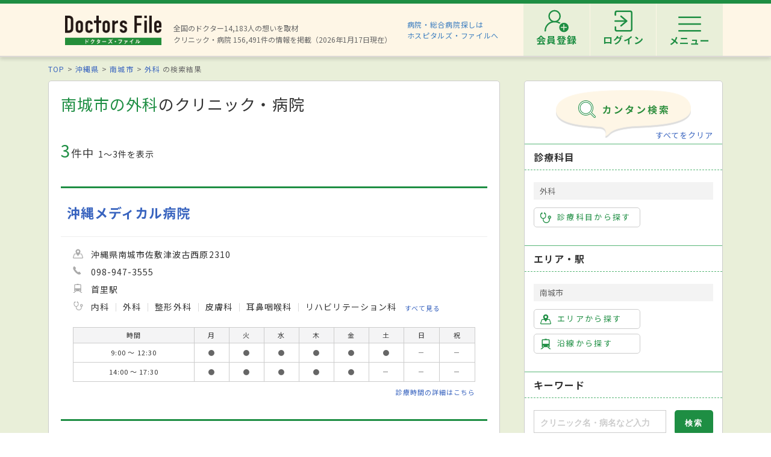

--- FILE ---
content_type: text/html; charset=utf-8
request_url: https://doctorsfile.jp/search/ms26_pv1866/
body_size: 212037
content:
<!DOCTYPE html>
<html>
<head>
    <!-- Google Tag Manager -->
  <script>(function(w,d,s,l,i){w[l]=w[l]||[];w[l].push({'gtm.start':
  new Date().getTime(),event:'gtm.js'});var f=d.getElementsByTagName(s)[0],
  j=d.createElement(s),dl=l!='dataLayer'?'&l='+l:'';j.async=true;j.src=
  'https://www.googletagmanager.com/gtm.js?id='+i+dl;f.parentNode.insertBefore(j,f);
  })(window,document,'script','dataLayer','GTM-WRPW6HF');</script>
  <!-- End Google Tag Manager -->


  <meta http-equiv="Content-Type" content="text/html; charset=UTF-8" />
  <meta http-equiv="Content-Language" content="ja">
  <title>南城市の外科一覧｜ドクターズ・ファイル</title>
    <link rel="canonical" href="https://doctorsfile.jp/search/ms26_pv1866/" />
  <meta name="description" content="南城市の外科のクリニック・病院を探すならドクターズ・ファイル。先生のインタビュー記事や病院の検診・治療レポートやトピックスなどの医療情報も満載です。" />
  <meta name="keywords" content="南城市の外科,病院,クリニック,医者,ドクター,医師,検索,ドクターズファイル" />
  <meta name="google-site-verification" content="R4qYeZNwUgo0bi6qpZHtYSh7zj50zKUoQ-v5s0GYGEM" />
  <!-- OGP -->
  <meta property="og:title" content="南城市の外科一覧｜ドクターズ・ファイル">
  <meta property="og:description" content="南城市の外科のクリニック・病院を探すならドクターズ・ファイル。先生のインタビュー記事や病院の検診・治療レポートやトピックスなどの医療情報も満載です。">
  <meta property="og:image" content="https://doctorsfile.jp/assets/ogp-b709440ac7ea609156c4fad103f66d4d2e5c5bc87b3b3148930ebe48ed7b372b.png">
  <meta property="og:type" content="article">
  <meta property="og:url" content="https://doctorsfile.jp/search/ms26_pv1866/">
  <meta property="og:site_name" content='ドクターズ・ファイル'>
  <meta property="og:locale" content='ja_JP'>
  <meta property="fb:app_id" content='444850432340910'>
  <!-- /OGP -->
  <!-- PushTracker -->
  <link rel="manifest" href="/manifest.json" />
  <link rel="icon" href="/favicon.ico">
  <script>
    window.ptsdkConfig = {
      readyFunc: function() {
        ptsdk.createBeaconDetail();
        ptsdk.updateAttributes([
            {key: 'di_kyushu', value: '47215'},
            {key: 'st_kyushu', value: ''}
        ]);
      },
      autoSubscribe: true
    };
  </script>
  <meta name="viewport" content="width=device-width, initial-scale=1">
  <script src="https://doctorsfile.jp/push_tracker/pt-sdk.js" data-app-id="9a0895693505" data-scope="/" data-config-url="https://pt.appirits.com/js/svc/9a0895693505/pt-service.json" data-dialogurl="https://pt.appirits.com/js/dig/9a0895693505/dialog.json"></script>
  <!-- /PushTracker -->
  
  <link rel="stylesheet" media="all" href="/assets/renewal-16941b64fd5becfbe91e5d38678de23d1c0b43db8f58995e9083dd41bdd1cf0f.css" />
  <script src="/assets/renewal_application-b1abc147d1b6685a441108a8838a56c3025dd5b485a4df668707d7e88c7a39bd.js" data-turbolinks-track="true"></script>
  <script src="/assets/web_beacon_all-714fd60f174767431487bb17065654ef37e7bba010c21ef8ce92b1c0c7ebcf23.js" data-turbolinks-track="true"></script>
  <meta name="csrf-param" content="authenticity_token" />
<meta name="csrf-token" content="WcK6gFYzAgR0eOHDV7gOfjdhma8WSmUE1Xn/KSnkZGsDo2kyiNVO6uKpgJaszp8pmz4yCHCKEr1VO7glnTV0Wg==" />
    <script type="application/ld+json">
  {
    "@context": "http://schema.org",
    "@type": "BreadcrumbList",
    "itemListElement":
    [
              {
                "@type": "ListItem",
                "position": 1,
                "item":
                {
                  "@id": "https://doctorsfile.jp/",
                  "name": "TOP"
                }
              },
              {
                "@type": "ListItem",
                "position": 2,
                "item":
                {
                  "@id": "https://doctorsfile.jp/search/pf47",
                  "name": "沖縄県"
                }
              },
              {
                "@type": "ListItem",
                "position": 3,
                "item":
                {
                  "@id": "https://doctorsfile.jp/search/pv1866",
                  "name": "南城市"
                }
              },
              {
                "@type": "ListItem",
                "position": 4,
                "item":
                {
                  "@id": "https://doctorsfile.jp/search/ms26",
                  "name": "外科"
                }
              }
    ]
  }
  </script>

    <script src="/assets/renewal_search_condition-2e524a7b2aa8a14a0669d7893071f9537a75608ecfae4e6c0b5e0cab52030b07.js" data-turbolinks-track="true"></script>
  
  

</head>
<body>
    <!-- Google Tag Manager (noscript) -->
  <noscript><iframe src="https://www.googletagmanager.com/ns.html?id=GTM-WRPW6HF"
  height="0" width="0" style="display:none;visibility:hidden"></iframe></noscript>
  <!-- End Google Tag Manager (noscript) -->

  
  <!-- ##### 共通ヘッダー ##### -->
<header class="header">
  <div class="header-in">
      <div class=" header-logo header-logo__image">
        <a href="/"><img alt="全国の頼れるドクター・クリニック・医者・病院を検索できるドクターズ・ファイル" src="/assets/common/logo-8cc987ecbe8023a9dd3612e5065e920380fd617d939cf1e1e28ff003b8fe03d1.png" /></a>
      </div>

      <p class="header-data">
        全国のドクター14,183人の想いを取材<br>
        クリニック・病院 156,491件の情報を掲載（2026年1月17日現在）
      </p>
      <ul class="header-utility" style=>
  <li>
    <a href="http://hospitalsfile.doctorsfile.jp" class="header-utility__hf" target="_blank">病院・総合病院探しは<br>ホスピタルズ・ファイルへ</a>
  </li>
  <li style="display:none;">
    <div class="header-utility__item header-utility__item--search js-header-search">検索</div>
    <div class="header-search">
      <div class="freesearch">
        <div class="refine-box">
          <form action="/search/" accept-charset="UTF-8" method="post"><input type="hidden" name="authenticity_token" value="CToZjcwQC5dpAZQF6xjKcYybGfYrKyS3+DKe1mWLiClTW8o/EvZHef/Q9VAQblsmIMSyUU3rUw54cNna0VqYGA==" />
            <div class="header-search-in">
              <div class="header-search__word">
                <input type="text" name="search_conds[keyword]" id="search_conds_keyword" value="" placeholder="キーワードで探す：エリア・駅名、診療科目、医院名など" class="freeword general header-search__input input-text" />
              </div>
              <input type="submit" value="検索" class="freeword_submit header-search__button button">
              <div class="header-search__close js-header-search-close">キャンセル</div>
            </div>
</form>        </div>
      </div>
    </div>
  </li>

  <li>
    <nav class="header-menu">
      <ul class="header-menu-list">
          <li class="header-menu-list__item">
            <a class="header-menu-list__link header-menu-list__link--register" href="https://appt.doctorsfile.jp/member/register/"><p class="header-menu-list__text">会員登録</p></a>
          </li>
          <li class="header-menu-list__item">
            <a class="header-menu-list__link header-menu-list__link--login" href="https://appt.doctorsfile.jp/member/login/"><p class="header-menu-list__text">ログイン</p></a>
          </li>
        <li class="header-utility__list js-header-menu">
          <div class="header-utility__item header-utility__item--menu"></div>
          <span class="header-utility__list--text">メニュー</span>
        </li>
      </ul>
    </nav>
  </li>
</ul>
      <!-- メニュー start -->
<div class="header-nav">
    <div class="header-menu-modal">
      <div class="header-menu-modal__main">
        <p class="header-menu-modal__title">ドクターズ・ファイル会員でできること</p>
        <h1 class="header-menu-modal__main-title"><span class="header-menu-modal__main-dot">予約情報</span>をマイページ上で<span class="header-menu-modal__main-dot">管理</span>できます！<span class="header-menu-modal__main-asterisk">※</span></h1>
      </div>
      <div class="header-menu-modal__bookings">
        <div class="header-menu-modal__booking header-menu-modal__booking--archive">
          <p class="header-menu-modal__booking-text">過去の予約を一覧化</p>
        </div>
        <div class="header-menu-modal__booking header-menu-modal__booking--details">
          <p class="header-menu-modal__booking-text">予約内容の確認</p>
        </div>
        <div class="header-menu-modal__booking header-menu-modal__booking--cancel">
          <p class="header-menu-modal__booking-text">予約の変更・キャンセル※</p>
        </div>
      </div>
      <p class="header-menu-modal__note">※一部対象外の医療機関もありますので、あらかじめご了承ください</p>
      <div class="header-menu-modal__details">
        <div class="header-menu-modal__detail">
          <p class="header-menu-modal__detail-text">会員登録がお済みでない方は</p>
          <a class="header-menu-modal__button header-menu-modal__button--register" href="https://appt.doctorsfile.jp/member/register/">
            <div class="header-menu-modal__icon header-menu-modal__icon--register"></div>
            <span class="header-menu-modal__button--sign-up">会員登録をする</span>
            <div class="header-menu-modal__icon header-menu-modal__icon--arrow"></div>
</a>        </div>
        <div class="header-menu-modal__detail">
          <p class="header-menu-modal__detail-text">すでに会員の方は</p>
          <a class="header-menu-modal__button header-menu-modal__button--login" href="https://appt.doctorsfile.jp/member/login/">
            <div class="header-menu-modal__icon header-menu-modal__icon--login"></div>
            <span class="header-menu-modal__button--login-text">ログインをする</span>
            <div class="header-menu-modal__icon header-menu-modal__icon--arrow--login"></div>
</a>        </div>
      </div>
    </div>

  <div class="box-in menu box-column">

    <!-- 症状から探す・ドクターを探す start -->
    <div class="menu__box box-column__3">
      <p class="menu__heading"><i class="ico-symptoms menu__icon"></i>症状から探す</p>
      <ul class="menu-primary">
        <li class="menu-primary__list">
          <a href="/medication_symptoms/" class="menu-primary__item">症状から探すTOPへ</a>
          <ul class="menu-secondary">
              <li class="menu-secondary__list">
                <a class="menu-secondary__item js-scroll" href="/medication_symptoms/#subcategory_30">女性特有の症状</a>
              </li>
              <li class="menu-secondary__list">
                <a class="menu-secondary__item js-scroll" href="/medication_symptoms/#subcategory_31">男性特有の症状</a>
              </li>
              <li class="menu-secondary__list">
                <a class="menu-secondary__item js-scroll" href="/medication_symptoms/#subcategory_32">子どもによく見られる症状</a>
              </li>
              <li class="menu-secondary__list">
                <a class="menu-secondary__item js-scroll" href="/medication_symptoms/#subcategory_33">高齢者によく見られる症状</a>
              </li>
          </ul>
        </li>
      </ul>
      <!--
        <p class="menu__heading"><i class="ico-doctor menu__icon"></i>ドクターを探す</p>
        <ul class="menu-primary">
          <li class="menu-primary__list">
            <a class="menu-primary__item" href="/df/">ドクターズファイル一覧へ</a>
          </li>
        </ul>
      -->
    </div>
    <!-- 症状から探す・ドクターを探す end -->

    <!-- 病気を知る start -->
    <div class="menu__box box-column__3">
      <p class="menu__heading"><i class="ico-sick menu__icon"></i>病気を知る</p>
      <ul class="menu-primary">
        <li class="menu-primary__list">
          <a href="/medication/" class="menu-primary__item">病気一覧へ</a>
          <ul class="menu-secondary">
              <li class="menu-secondary__list">
                <a class="menu-secondary__item" href="/medication/search/1/">頭の病気一覧</a>
              </li>
              <li class="menu-secondary__list">
                <a class="menu-secondary__item" href="/medication/search/3/">眼の病気一覧</a>
              </li>
              <li class="menu-secondary__list">
                <a class="menu-secondary__item" href="/medication/search/4/">鼻の病気一覧</a>
              </li>
              <li class="menu-secondary__list">
                <a class="menu-secondary__item" href="/medication/search/8/">歯の病気一覧</a>
              </li>
              <li class="menu-secondary__list">
                <a class="menu-secondary__item" href="/medication/search/13/">おなかの病気一覧</a>
              </li>
              <li class="menu-secondary__list">
                <a class="menu-secondary__item" href="/medication/search/24/">皮膚の病気一覧</a>
              </li>
              <li class="menu-secondary__list">
                <a class="menu-secondary__item" href="/medication/search/29/">こころの病気一覧</a>
              </li>
              <li class="menu-secondary__list">
                <a class="menu-secondary__item" href="/medication/search/34/">その他の病気一覧</a>
              </li>
          </ul>
        </li>
      </ul>
    </div>
    <!-- 病気を知る start -->

    <!-- クリニック・病院を探す start -->
    <div class="menu__box box-column__3">
      <p class="menu__heading"><i class="ico-hospital menu__icon"></i>クリニック・病院を探す</p>
      <ul class="menu-primary">
        <li class="menu-primary__list">
          <a href="/#easy-search" class="menu-primary__item">クリニック・病院検索TOPへ</a>
          <ul class="menu-secondary">
              <li class="menu-secondary__list">
                <a class="menu-secondary__item" href="/search/ms1/">内科のクリニック・病院一覧</a>
              </li>
              <li class="menu-secondary__list">
                <a class="menu-secondary__item" href="/search/ms27/">整形外科のクリニック・病院一覧</a>
              </li>
              <li class="menu-secondary__list">
                <a class="menu-secondary__item" href="/search/ms44/">産婦人科のクリニック・病院一覧</a>
              </li>
              <li class="menu-secondary__list">
                <a class="menu-secondary__item" href="/search/ms47/">小児科のクリニック・病院一覧</a>
              </li>
              <li class="menu-secondary__list">
                <a class="menu-secondary__item" href="/search/ms52/">皮膚科のクリニック・病院一覧</a>
              </li>
              <li class="menu-secondary__list">
                <a class="menu-secondary__item" href="/search/ms54/">眼科のクリニック・病院一覧</a>
              </li>
              <li class="menu-secondary__list">
                <a class="menu-secondary__item" href="/search/ms55/">耳鼻咽喉科のクリニック・病院一覧</a>
              </li>
              <li class="menu-secondary__list">
                <a class="menu-secondary__item" href="/search/ms62/">心療内科のクリニック・病院一覧</a>
              </li>
              <li class="menu-secondary__list">
                <a class="menu-secondary__item" href="/search/ms72/">歯科のクリニック・病院一覧</a>
              </li>
          </ul>
        </li>
      </ul>
    </div>
    <!-- クリニック・病院を探す start -->

    <!-- 他サイトリンク start -->
    <div class="menu-other">
      <ul class="menu-other__wrap">
        <li class="menu-other__list">
          <a href="http://hospitalsfile.doctorsfile.jp/" class="menu-other__item" target="_blank">
            <div class="menu-other__image">
              <img alt="全国の病院・総合病院・大病院を独自取材をもとにご紹介する医療情報サイト「ホスピタルズ・ファイル」" src="/assets/common/logo_hf-2749dd5ad3816d8f504281f794570494a47929e8b9128e0bcc2df6bba2b25526.png" />
            </div>
            <p class="menu-other__desc">全国の病院・総合病院・大病院を独自取材をもとにご紹介する医療情報サイト「ホスピタルズ・ファイル」</p>
          </a>
        </li>

        <li class="menu-other__list">
          <a href="/jobs/" class="menu-other__item" target="_blank">
            <div class="menu-other__image">
              <img alt="看護師・歯科衛生士・受付スタッフなど医療従事者向け求人情報サイト「ドクターズ・ファイル ジョブズ」" src="/assets/common/logo_dfj-6a872fd1b714157cdf938530789e533aefaa501df9daece5098811ac0d9e3dea.png" />
            </div>
            <p class="menu-other__desc">看護師・歯科衛生士・受付スタッフなど医療従事者向け求人情報サイト「ドクターズ・ファイル ジョブズ」</p>
          </a>
        </li>

        <li class="menu-other__list">
          <a href="http://kaifukuki.doctorsfile.jp" class="menu-other__item" target="_blank">
            <div class="menu-other__image">
              <img alt="回復期のリハビリテーションに関する情報をご紹介する「回復期リハビリテーション.net」" src="/assets/common/logo_kaifukuki-88342a510c841f4eb430aa955d8807d80c23f49fe909b27864366c99335ae161.jpg" />
            </div>
            <p class="menu-other__desc">回復期のリハビリテーションに関する情報をご紹介する「回復期リハビリテーション.net」</p>
          </a>
        </li>

        <li class="menu-other__list">
          <a href="http://animal.doctorsfile.jp" class="menu-other__item" target="_blank">
            <div class="menu-other__image">
              <img alt="動物病院や獣医師を独自取材をもとにご紹介する動物病院情報サイト「動物病院ドクターズ・ファイル」" src="/assets/common/logo_df_animal-24b87613505f6fde6d3e38b8a6a698c0d9f375d78c6419a557e0cedc8675bfbf.png" />
            </div>
            <p class="menu-other__desc">動物病院や獣医師を独自取材をもとにご紹介する動物病院情報サイト「動物病院ドクターズ・ファイル」</p>
          </a>
        </li>
      </ul>
    </div>
    <!-- 他サイトリンク start -->

  </div>
</div>
<!-- メニュー end -->

  </div>
</header>
<!-- トップのみエスカレが違う -->
<!-- ##### 共通ヘッダー end ##### -->

  <main class="main">
    <div class="box03">

  <!-- パンくずリスト -->
      <ol class="pkz">

    <li class="pkz__list">
    <a class="pkz__link" href="/">TOP</a></li>
<li class="pkz__list">
    <a class="pkz__link" href="/search/pf47">沖縄県</a></li>
<li class="pkz__list">
    <a class="pkz__link" href="/search/pv1866">南城市</a></li>
<li class="pkz__list">
    <a class="pkz__link" href="/search/ms26">外科</a>    の検索結果</li>


    </ol>


  <!-- ##### メイン・サブカラム構成 start ##### -->
  <div class="box-in box-column box-content--connect">

    <!-- ##### 検索結果 start ##### -->
    <section class="search box-column__main">
      <!-- 検索条件に応じて結果一覧の表示切り替え -->
        <!-- 検索結果一覧 サマリー -->
        <h1 class="search__heading"><strong>南城市の外科</strong>のクリニック・病院</h1>

<!-- 件数表示・地図リンク start -->
<div class="search-info">
  <p class="search__count"><strong>3</strong>件中<span>1〜3件を表示</span></p>

  
</div>
<!-- 件数表示・地図リンク end -->


<!-- ##### 免責文 start ##### -->
<div class="search-immunity-statement">

</div>
<!-- ##### 免責文 end ##### -->



      <!-- 検索結果一覧 ここから -->
        

        <!-- ##### 検索結果 一覧 start ##### -->
<div class="result-box">
  <div class="access-count"><img src="https://doctorsfile.jp/access_count/access.jpg?hid=43214&amp;type=list&amp;time=1768585819" alt="Access" /></div>
<div class="result">
  <!-- clickで詳細へリンクする（明示的なaタグを除く） start -->
  <div class="result-in js-result-link">
    <div class="result-header">
      <a class="result__name" href="/h/43214/">沖縄メディカル病院</a>
    </div>

    <!-- 病院画像・データ start -->
    <div class="box-column">

      <ul class="result-data">
        <li class="result-data__list"><i class="ico-area-gray result-data__icon"></i>
          沖縄県南城市佐敷津波古西原2310
        </li>

        <li class="result-data__list"><i class="ico-tel-gray result-data__icon"></i>
          098-947-3555
        </li>

          <li class="result-data__list">
            <i class="ico-railway-gray result-data__icon"></i>
            首里駅
          </li>

          <li class="result-data__list">
            <i class="ico-subject-gray result-data__icon"></i>
            <ul class="result-data-subject">
                <li class="result-data-subject__list">
                  内科
                </li>
                <li class="result-data-subject__list">
                  外科
                </li>
                <li class="result-data-subject__list">
                  整形外科
                </li>
                <li class="result-data-subject__list">
                  皮膚科
                </li>
                <li class="result-data-subject__list">
                  耳鼻咽喉科
                </li>
                <li class="result-data-subject__list">
                  リハビリテーション科
                </li>
            </ul>
            <a class="result-more" href="/h/43214/#info">すべて見る</a>
          </li>
        
      </ul>
    </div>
    <!-- 病院画像・データ end -->

    <!-- 診療時間 start -->
      <table class="table-time">
  <tr>
    <th class="table-time__head">時間</th>
    <th class="table-time__head">月</th>
    <th class="table-time__head">火</th>
    <th class="table-time__head">水</th>
    <th class="table-time__head">木</th>
    <th class="table-time__head">金</th>
    <th class="table-time__head">土</th>
    <th class="table-time__head">日</th>
    <th class="table-time__head">祝</th>
  </tr>
    <tr>
      <td class="table-time__data">
        9:00&nbsp;〜&nbsp;12:30
      </td>
          <td class="table-time__data">●</td>
                <td class="table-time__data">●</td>
                <td class="table-time__data">●</td>
                <td class="table-time__data">●</td>
                <td class="table-time__data">●</td>
                <td class="table-time__data">●</td>
                <td class="table-time__data">－</td>
                <td class="table-time__data">－</td>
      
    </tr>
      <tr>
      <td class="table-time__data">
        14:00&nbsp;〜&nbsp;17:30
      </td>
          <td class="table-time__data">●</td>
                <td class="table-time__data">●</td>
                <td class="table-time__data">●</td>
                <td class="table-time__data">●</td>
                <td class="table-time__data">●</td>
                <td class="table-time__data">－</td>
                <td class="table-time__data">－</td>
                <td class="table-time__data">－</td>
      
    </tr>
  
</table>

        <p class="more">
          <a class="result-more" href="/h/43214/#timetable">診療時間の詳細はこちら</a>
        </p>
    
    <!-- 診療時間 end -->

    <!-- 特徴・検査 start -->
    
    <!-- 特徴・検査 end -->
  </div>
  <!-- clickで詳細へリンクする（明示的なaタグを除く） end -->


  <!-- 紹介動画 start -->
  <!-- 紹介動画 end -->

</div>
<div class="access-count"><img src="https://doctorsfile.jp/access_count/access.jpg?hid=159462&amp;type=list&amp;time=1768583623" alt="Access" /></div>
<div class="result">
  <!-- clickで詳細へリンクする（明示的なaタグを除く） start -->
  <div class="result-in js-result-link">
    <div class="result-header">
      <a class="result__name" href="/h/159462/">南城つはこクリニック</a>
    </div>

    <!-- 病院画像・データ start -->
    <div class="box-column">

      <ul class="result-data">
        <li class="result-data__list"><i class="ico-area-gray result-data__icon"></i>
          沖縄県南城市佐敷津波古433
        </li>

        <li class="result-data__list"><i class="ico-tel-gray result-data__icon"></i>
          098-947-3722
        </li>

          <li class="result-data__list">
            <i class="ico-railway-gray result-data__icon"></i>
            首里駅
          </li>

          <li class="result-data__list">
            <i class="ico-subject-gray result-data__icon"></i>
            <ul class="result-data-subject">
                <li class="result-data-subject__list">
                  内科
                </li>
                <li class="result-data-subject__list">
                  外科
                </li>
                <li class="result-data-subject__list">
                  心療内科
                </li>
                <li class="result-data-subject__list">
                  精神科
                </li>
            </ul>
            
          </li>
        
      </ul>
    </div>
    <!-- 病院画像・データ end -->

    <!-- 診療時間 start -->
      <table class="table-time">
  <tr>
    <th class="table-time__head">時間</th>
    <th class="table-time__head">月</th>
    <th class="table-time__head">火</th>
    <th class="table-time__head">水</th>
    <th class="table-time__head">木</th>
    <th class="table-time__head">金</th>
    <th class="table-time__head">土</th>
    <th class="table-time__head">日</th>
    <th class="table-time__head">祝</th>
  </tr>
    <tr>
      <td class="table-time__data">
        9:00&nbsp;〜&nbsp;12:00
      </td>
          <td class="table-time__data">●</td>
                <td class="table-time__data">●</td>
                <td class="table-time__data">●</td>
                <td class="table-time__data">－</td>
                <td class="table-time__data">●</td>
                <td class="table-time__data">●</td>
                <td class="table-time__data">－</td>
                <td class="table-time__data">－</td>
      
    </tr>
      <tr>
      <td class="table-time__data">
        16:00&nbsp;〜&nbsp;18:00
      </td>
          <td class="table-time__data">●</td>
                <td class="table-time__data">●</td>
                <td class="table-time__data">●</td>
                <td class="table-time__data">－</td>
                <td class="table-time__data">●</td>
                <td class="table-time__data">－</td>
                <td class="table-time__data">－</td>
                <td class="table-time__data">－</td>
      
    </tr>
  
</table>

        <p class="more">
          <a class="result-more" href="/h/159462/#timetable">診療時間の詳細はこちら</a>
        </p>
    
    <!-- 診療時間 end -->

    <!-- 特徴・検査 start -->
    
    <!-- 特徴・検査 end -->
  </div>
  <!-- clickで詳細へリンクする（明示的なaタグを除く） end -->


  <!-- 紹介動画 start -->
  <!-- 紹介動画 end -->

</div>
<div class="access-count"><img src="https://doctorsfile.jp/access_count/access.jpg?hid=92232&amp;type=list&amp;time=1768589876" alt="Access" /></div>
<div class="result">
  <!-- clickで詳細へリンクする（明示的なaタグを除く） start -->
  <div class="result-in js-result-link">
    <div class="result-header">
      <a class="result__name" href="/h/92232/">沖縄県立南部医療センター・こども医療センター付属久高診療所</a>
    </div>

    <!-- 病院画像・データ start -->
    <div class="box-column">

      <ul class="result-data">
        <li class="result-data__list"><i class="ico-area-gray result-data__icon"></i>
          沖縄県南城市知念久高231-2
        </li>

        <li class="result-data__list"><i class="ico-tel-gray result-data__icon"></i>
          098-948-1319
        </li>


          <li class="result-data__list">
            <i class="ico-subject-gray result-data__icon"></i>
            <ul class="result-data-subject">
                <li class="result-data-subject__list">
                  内科
                </li>
                <li class="result-data-subject__list">
                  外科
                </li>
                <li class="result-data-subject__list">
                  整形外科
                </li>
            </ul>
            
          </li>
        
      </ul>
    </div>
    <!-- 病院画像・データ end -->

    <!-- 診療時間 start -->
      <table class="table-time">
  <tr>
    <th class="table-time__head">時間</th>
    <th class="table-time__head">月</th>
    <th class="table-time__head">火</th>
    <th class="table-time__head">水</th>
    <th class="table-time__head">木</th>
    <th class="table-time__head">金</th>
    <th class="table-time__head">土</th>
    <th class="table-time__head">日</th>
    <th class="table-time__head">祝</th>
  </tr>
    <tr>
      <td class="table-time__data">
        9:00&nbsp;〜&nbsp;12:00
      </td>
          <td class="table-time__data">●</td>
                <td class="table-time__data">●</td>
                <td class="table-time__data">●</td>
                <td class="table-time__data">●</td>
                <td class="table-time__data">●</td>
                <td class="table-time__data">－</td>
                <td class="table-time__data">－</td>
                <td class="table-time__data">－</td>
      
    </tr>
      <tr>
      <td class="table-time__data">
        15:00&nbsp;〜&nbsp;17:00
      </td>
          <td class="table-time__data">●</td>
                <td class="table-time__data">●</td>
                <td class="table-time__data">●</td>
                <td class="table-time__data">●</td>
                <td class="table-time__data">●</td>
                <td class="table-time__data">－</td>
                <td class="table-time__data">－</td>
                <td class="table-time__data">－</td>
      
    </tr>
  
</table>

        <p class="more">
          <a class="result-more" href="/h/92232/#timetable">診療時間の詳細はこちら</a>
        </p>
    
    <!-- 診療時間 end -->

    <!-- 特徴・検査 start -->
    
    <!-- 特徴・検査 end -->
  </div>
  <!-- clickで詳細へリンクする（明示的なaタグを除く） end -->


  <!-- 紹介動画 start -->
  <!-- 紹介動画 end -->

</div>

</div>
<!-- ##### 検索結果 一覧 start ##### -->

      <!-- 検索結果一覧 ここまで -->

      <p class="pagination-count">3件中1～3件を表示
<div class="pagination">
    <a class="pagination__prev is-disabled" href="#">前へ</a>
  <span class="pagination__number is-current">1</span>
    <a class="pagination__next is-disabled" href="#">次へ &gt;</a>
</div>

    </section>
    <section class="box-search-additional-content">
      <!-- ##### 絞り込み start ##### -->
<div class="refine box-column__side">
  <form id="searchForm" action="/search/ms26_pv1866//" accept-charset="UTF-8" method="post"><input type="hidden" name="authenticity_token" value="zuens3ZQ8zWTkPuJ1Hn05ebAjfuygGPyKWcpcM6qnh2UhnQBqLa/2wVBmtwvD2WySp8mXNRAFEupJW58enuOLA==" />
  <div class="refine-header">
    <div class="refine-header__image"><img src="/assets/search/tit_search-df0eb06ef340e65866cc91eea21c6b75be15b023f03a7007ba24aed3bef29e79.png" alt="Tit search" /></div>
    <p class="refine-clear refine-header__clear"><a href="/s/reset" class="refine-clear__link reset">すべてをクリア</a></p>
  </div>

  <!-- 診療科目から探す start -->
  <div class="refine-box">
    <p class="refine__heading">診療科目</p>
    <p class="refine__item">外科</p>
    <div class="checked_medical_subject delete_doctorselfmedication">
      <input type="hidden" name="search_conds[medical_subject_ids][]" value="26" class="medical_subject" />
    </div>
    <a href="#select-medical_subject" class="refine__button js-modal" data-type="medical_subject"><i class="ico-subject refine__icon"></i>診療科目から探す</a>
  </div>
  <!-- 診療科目から探す end -->

  <!-- エリア・駅 start -->
  <div class="refine-box">
    <p class="refine__heading">エリア・駅</p>
    <p class="refine__item">南城市</p>
    <div class="checked_district checked_station">
      <input type="hidden" name="search_conds[district_ids][]" value="1866" class="district" />
    </div>
    <a href="#select-state_district" class="refine__button js-modal"><i class="ico-area refine__icon"></i>エリアから探す</a>
    <a href="#select-state_line" class="refine__button js-modal"><i class="ico-railway refine__icon"></i>沿線から探す</a>
  </div>
  <!-- エリア・駅 end -->

  <!-- キーワード start -->
  <div class="refine-box">
    <p class="refine__heading">キーワード</p>
    <div class="refine-keyword">
      <div class="refine-keyword__word">
        <input type="text" name="search_conds[keyword]" id="search_conds_keyword" placeholder="クリニック名・病名など入力" class="freeword general refine-keyword__input input-text" autocomplete="off" />
      </div>
      <input type="submit" value="検索" class="refine-keyword__button button">

    </div>
  </div>
  <!-- キーワード end -->

  <!-- 特徴 start -->
  <div class="refine-box">
    <p class="refine__heading">特徴</p>
    <!-- マイナンバーの特徴は取り除く。-->
    <div class="checked_feature">
    </div>

    <a href="#select-feature" class="refine__button js-modal" data-type="feature"><i class="ico-other refine__icon"></i>特徴から探す</a>

    <dl class="refine-usually">
      <dt class="refine-usually__title">よく利用される条件</dt>
      <dd class="refine-usually__data">
        <ul class="refine-usually-list">
          <li class="refine-usually-list__list">
              <a href="javascript:void(0);" class="refine-usually-list__item set-popular-data" data-type="feature" data-id="1">女性医師在籍</a>
          </li>
          <li class="refine-usually-list__list">
              <a href="javascript:void(0);" class="refine-usually-list__item set-popular-data" data-type="feature" data-id="4">キッズスペースあり</a>
          </li>
          <li class="refine-usually-list__list">
              <a href="javascript:void(0);" class="refine-usually-list__item set-popular-data" data-type="feature" data-id="3">19時以降診療可</a>
          </li>
          <li class="refine-usually-list__list">
              <a href="javascript:void(0);" class="refine-usually-list__item set-popular-data" data-type="feature" data-id="11">訪問診療可</a>
          </li>
        </ul>
      </dd>
    </dl>
  </div>
  <!-- 特徴 end -->

  <!-- マイナ受付対応可能な医療機関 start -->
  <div class="refine-box">
    <p class="refine__heading">マイナ受付対応可能な医療機関</p>
    <label class="refine-my-number__item">
    <input type="checkbox" name="search_conds[feature_ids][]" id="search_conds_feature_ids_" value="130" class="send_submit" />
    <span class="refine-my-number__text">マイナンバーカードの健康保険証利用可能</span>
    </label>
  </div>
  <!-- マイナ受付対応可能な医療機関 end -->

  <!-- 予約 start -->
  <div class="refine-box">
    <p class="refine__heading">予約できるクリニック・病院</p>
    <ul class="refine-reserve">
      <li class="refine-reserve__list">
        <label class="refine-reserve__item">
          <input type="radio" name="search_conds[reserve_ids][]" id="search_conds_reserve_ids__1" value="1" class="send_submit" />
          <span class="refine-reserve__text">
            <i class="ico-reserve-check refine-reserve__icon"></i>
            ネット<br>予約可
          </span>
        </label>
      </li>
      <li class="refine-reserve__list">
        <label class="refine-reserve__item">
          <input type="radio" name="search_conds[reserve_ids][]" id="search_conds_reserve_ids__2" value="2" class="send_submit" />
          <span class="refine-reserve__text"><strong>01/17</strong>今日<br>予約可</span>
        </label>
      </li>
      <li class="refine-reserve__list">
        <label class="refine-reserve__item">
          <input type="radio" name="search_conds[reserve_ids][]" id="search_conds_reserve_ids__3" value="3" class="send_submit" />
          <span class="refine-reserve__text"><strong>01/18</strong>明日<br>予約可</span>
        </label>
      </li>
    </ul>
  </div>
  <!-- 予約 end -->

  <!-- 診療曜日・時間 start -->
  <div class="refine-box">
    <p class="refine__heading">診療曜日・時間</p>
    <!-- 曜日 start -->
    <div class="refine-select select js-select">
      <div class="select__selected js-show-select"></div>

      <ul class="select-value">
        <!-- ここにオプションの値が出力されます -->
      </ul>

      <select name="search_conds[weeks][]" id="search_conds_weeks_" class="select__item" disabled="disabled"><option value="">診察曜日から探す</option><option value="mon">月</option>
<option value="tue">火</option>
<option value="wed">水</option>
<option value="thu">木</option>
<option value="fri">金</option>
<option value="sat">土</option>
<option value="sun">日</option>
<option value="hol">祝</option></select>

    </div>
    <!-- 曜日 end -->

    <!-- 時間 start -->
    <div class="refine-select select js-select">
      <div class="select__selected js-show-select"></div>

      <ul class="select-value">
        <!-- ここにオプションの値が出力されます -->
      </ul>
      <select name="search_conds[hours_close]" id="search_conds_hours_close" class="select__item"><option value="">診察時間から探す</option><option value="0000">〜00:00</option>
<option value="0030">〜00:30</option>
<option value="0100">〜01:00</option>
<option value="0130">〜01:30</option>
<option value="0200">〜02:00</option>
<option value="0230">〜02:30</option>
<option value="0300">〜03:00</option>
<option value="0330">〜03:30</option>
<option value="0400">〜04:00</option>
<option value="0430">〜04:30</option>
<option value="0500">〜05:00</option>
<option value="0530">〜05:30</option>
<option value="0600">〜06:00</option>
<option value="0630">〜06:30</option>
<option value="0700">〜07:00</option>
<option value="0730">〜07:30</option>
<option value="0800">〜08:00</option>
<option value="0830">〜08:30</option>
<option value="0900">〜09:00</option>
<option value="0930">〜09:30</option>
<option value="1000">〜10:00</option>
<option value="1030">〜10:30</option>
<option value="1100">〜11:00</option>
<option value="1130">〜11:30</option>
<option value="1200">〜12:00</option>
<option value="1230">〜12:30</option>
<option value="1300">〜13:00</option>
<option value="1330">〜13:30</option>
<option value="1400">〜14:00</option>
<option value="1430">〜14:30</option>
<option value="1500">〜15:00</option>
<option value="1530">〜15:30</option>
<option value="1600">〜16:00</option>
<option value="1630">〜16:30</option>
<option value="1700">〜17:00</option>
<option value="1730">〜17:30</option>
<option value="1800">〜18:00</option>
<option value="1830">〜18:30</option>
<option value="1900">〜19:00</option>
<option value="1930">〜19:30</option>
<option value="2000">〜20:00</option>
<option value="2030">〜20:30</option>
<option value="2100">〜21:00</option>
<option value="2130">〜21:30</option>
<option value="2200">〜22:00</option>
<option value="2230">〜22:30</option>
<option value="2300">〜23:00</option>
<option value="2330">〜23:30</option></select>
      <input type="hidden" name="search_conds[hours_open]" id="search_conds_hours_open" />
    </div>
    <!-- 時間 end -->
  </div>
  <!-- 診療曜日・時間 end -->

  <!-- 検査内容・病名 start -->
  <div class="refine-box">
    <p class="refine__heading">対応できる検査内容・病名</p>
    <div class="checked_medical_practice delete_doctorselfmedication">
      
    </div>
    <div class="checked_doctorselfmedication delete_medical_subject delete_medical_practice">
      
    </div>

      <a href="#select-medical_practice" class="refine__button js-modal-practice" data-type="medical_practice"><i class="ico-examination refine__icon"></i>検査内容から探す</a>
    <dl class="refine-usually">
      <dt class="refine-usually__title">よく利用される条件</dt>
      <dd class="refine-usually__data">
        <ul class="refine-usually-list">
          <li class="refine-usually-list__list">
              <a href="javascript:void(0);" class="refine-usually-list__item set-popular-data" data-type="medical_practice" data-id="210">内視鏡検査</a>
          </li>
          <li class="refine-usually-list__list">
              <a href="javascript:void(0);" class="refine-usually-list__item set-popular-data" data-type="medical_practice" data-id="3">CT検査</a>
          </li>
          <li class="refine-usually-list__list">
              <a href="javascript:void(0);" class="refine-usually-list__item set-popular-data" data-type="medical_practice" data-id="8">MRI検査</a>
          </li>
          <li class="refine-usually-list__list">
              <a href="javascript:void(0);" class="refine-usually-list__item set-popular-data" data-type="medical_practice" data-id="25">アレルギー検査</a>
          </li>
          <li class="refine-usually-list__list">
              <a href="javascript:void(0);" class="refine-usually-list__item set-popular-data" data-type="medical_practice" data-id="212">乳がん検診</a>
          </li>
          <li class="refine-usually-list__list">
              <a href="javascript:void(0);" class="refine-usually-list__item set-popular-data" data-type="medical_practice" data-id="135">子宮頸がん検診</a>
          </li>
        </ul>
      </dd>
    </dl>
    <a href="#select-medication" class="refine__button js-modal" data-type="medication"><i class="ico-sick refine__icon"></i>病名から探す</a>
    <dl class="refine-usually">
      <dt class="refine-usually__title">よく利用される条件</dt>
      <dd class="refine-usually__data">
        <ul class="refine-usually-list">
          <li class="refine-usually-list__list">
            <a href="javascript:void(0);" class="refine-usually-list__item set-popular-data" data-type="doctorselfmedication" data-id="7">認知症</a>
          </li>
          <li class="refine-usually-list__list">
            <a href="javascript:void(0);" class="refine-usually-list__item set-popular-data" data-type="doctorselfmedication" data-id="40">過敏性腸症候群（IBS）</a>
          </li>
          <li class="refine-usually-list__list">
            <a href="javascript:void(0);" class="refine-usually-list__item set-popular-data" data-type="doctorselfmedication" data-id="104">更年期障害</a>
          </li>
          <li class="refine-usually-list__list">
            <a href="javascript:void(0);" class="refine-usually-list__item set-popular-data" data-type="doctorselfmedication" data-id="123">歯周病</a>
          </li>
          <li class="refine-usually-list__list">
            <a href="javascript:void(0);" class="refine-usually-list__item set-popular-data" data-type="doctorselfmedication" data-id="164">睡眠時無呼吸症候群</a>
          </li>
          <li class="refine-usually-list__list">
            <a href="javascript:void(0);" class="refine-usually-list__item set-popular-data" data-type="doctorselfmedication" data-id="281">片頭痛</a>
          </li>
        </ul>
      </dd>
    </dl>

  </div>
  <!-- 検査内容・病名 end -->
  <p class="refine-clear"><a href="/s/reset" class="refine-clear__link reset">すべてをクリア</a></p></div>
</form><!-- ##### 絞り込み end ##### -->
<!-- ##### 診療科目を選択する start ##### -->
<div class="modal-inline">
  <form id="select-medical_subject" class="modal-search">
    <!-- ##### 科目選択 start ##### -->
    <div class="modal-search-in">
      <p class="modal-search__heading"><i class="ico-subject modal-search__icon"></i>診療科目から探す</p>
      <!-- スクロール領域 start -->
      <div class="modal-search-wrap">
        <!-- ##### 選択カテゴリ start ##### -->
        <div class="search-category">
          <p class="search-category__heading">内科系</p>

          <label class="input-check search-category__all">
            <input type="checkbox" id="subject_1">
            <span class="input-check__text">内科系すべて</span>
          </label>

          <ul class="list-check">
            <!-- 1項目 -->
            <li class="list-check__list">
              <label class="input-check">
                  <input type="checkbox" name="medical_subject_ids" id="medical_subject_ids" value="1" class="subject_1" />
                <span class="input-check__text">内科</span>
              </label>
            </li>
            <!-- 1項目 -->
            <li class="list-check__list">
              <label class="input-check">
                  <input type="checkbox" name="medical_subject_ids" id="medical_subject_ids" value="2" class="subject_1" />
                <span class="input-check__text">消化器内科</span>
              </label>
            </li>
            <!-- 1項目 -->
            <li class="list-check__list">
              <label class="input-check">
                  <input type="checkbox" name="medical_subject_ids" id="medical_subject_ids" value="3" class="subject_1" />
                <span class="input-check__text">胃腸内科</span>
              </label>
            </li>
            <!-- 1項目 -->
            <li class="list-check__list">
              <label class="input-check">
                  <input type="checkbox" name="medical_subject_ids" id="medical_subject_ids" value="4" class="subject_1" />
                <span class="input-check__text">気管食道内科</span>
              </label>
            </li>
            <!-- 1項目 -->
            <li class="list-check__list">
              <label class="input-check">
                  <input type="checkbox" name="medical_subject_ids" id="medical_subject_ids" value="5" class="subject_1" />
                <span class="input-check__text">呼吸器内科</span>
              </label>
            </li>
            <!-- 1項目 -->
            <li class="list-check__list">
              <label class="input-check">
                  <input type="checkbox" name="medical_subject_ids" id="medical_subject_ids" value="6" class="subject_1" />
                <span class="input-check__text">循環器内科</span>
              </label>
            </li>
            <!-- 1項目 -->
            <li class="list-check__list">
              <label class="input-check">
                  <input type="checkbox" name="medical_subject_ids" id="medical_subject_ids" value="7" class="subject_1" />
                <span class="input-check__text">腎臓内科</span>
              </label>
            </li>
            <!-- 1項目 -->
            <li class="list-check__list">
              <label class="input-check">
                  <input type="checkbox" name="medical_subject_ids" id="medical_subject_ids" value="8" class="subject_1" />
                <span class="input-check__text">神経内科</span>
              </label>
            </li>
            <!-- 1項目 -->
            <li class="list-check__list">
              <label class="input-check">
                  <input type="checkbox" name="medical_subject_ids" id="medical_subject_ids" value="9" class="subject_1" />
                <span class="input-check__text">人工透析内科</span>
              </label>
            </li>
            <!-- 1項目 -->
            <li class="list-check__list">
              <label class="input-check">
                  <input type="checkbox" name="medical_subject_ids" id="medical_subject_ids" value="10" class="subject_1" />
                <span class="input-check__text">糖尿病内科</span>
              </label>
            </li>
            <!-- 1項目 -->
            <li class="list-check__list">
              <label class="input-check">
                  <input type="checkbox" name="medical_subject_ids" id="medical_subject_ids" value="11" class="subject_1" />
                <span class="input-check__text">心臓内科</span>
              </label>
            </li>
            <!-- 1項目 -->
            <li class="list-check__list">
              <label class="input-check">
                  <input type="checkbox" name="medical_subject_ids" id="medical_subject_ids" value="12" class="subject_1" />
                <span class="input-check__text">血液内科</span>
              </label>
            </li>
            <!-- 1項目 -->
            <li class="list-check__list">
              <label class="input-check">
                  <input type="checkbox" name="medical_subject_ids" id="medical_subject_ids" value="13" class="subject_1" />
                <span class="input-check__text">腫瘍内科</span>
              </label>
            </li>
            <!-- 1項目 -->
            <li class="list-check__list">
              <label class="input-check">
                  <input type="checkbox" name="medical_subject_ids" id="medical_subject_ids" value="14" class="subject_1" />
                <span class="input-check__text">感染症内科</span>
              </label>
            </li>
            <!-- 1項目 -->
            <li class="list-check__list">
              <label class="input-check">
                  <input type="checkbox" name="medical_subject_ids" id="medical_subject_ids" value="15" class="subject_1" />
                <span class="input-check__text">内視鏡内科</span>
              </label>
            </li>
            <!-- 1項目 -->
            <li class="list-check__list">
              <label class="input-check">
                  <input type="checkbox" name="medical_subject_ids" id="medical_subject_ids" value="16" class="subject_1" />
                <span class="input-check__text">漢方内科</span>
              </label>
            </li>
            <!-- 1項目 -->
            <li class="list-check__list">
              <label class="input-check">
                  <input type="checkbox" name="medical_subject_ids" id="medical_subject_ids" value="17" class="subject_1" />
                <span class="input-check__text">ペインクリニック内科</span>
              </label>
            </li>
            <!-- 1項目 -->
            <li class="list-check__list">
              <label class="input-check">
                  <input type="checkbox" name="medical_subject_ids" id="medical_subject_ids" value="18" class="subject_1" />
                <span class="input-check__text">内分泌内科</span>
              </label>
            </li>
            <!-- 1項目 -->
            <li class="list-check__list">
              <label class="input-check">
                  <input type="checkbox" name="medical_subject_ids" id="medical_subject_ids" value="19" class="subject_1" />
                <span class="input-check__text">代謝内科</span>
              </label>
            </li>
            <!-- 1項目 -->
            <li class="list-check__list">
              <label class="input-check">
                  <input type="checkbox" name="medical_subject_ids" id="medical_subject_ids" value="20" class="subject_1" />
                <span class="input-check__text">糖尿病・代謝内科</span>
              </label>
            </li>
            <!-- 1項目 -->
            <li class="list-check__list">
              <label class="input-check">
                  <input type="checkbox" name="medical_subject_ids" id="medical_subject_ids" value="21" class="subject_1" />
                <span class="input-check__text">がん内科</span>
              </label>
            </li>
            <!-- 1項目 -->
            <li class="list-check__list">
              <label class="input-check">
                  <input type="checkbox" name="medical_subject_ids" id="medical_subject_ids" value="22" class="subject_1" />
                <span class="input-check__text">透析内科</span>
              </label>
            </li>
            <!-- 1項目 -->
            <li class="list-check__list">
              <label class="input-check">
                  <input type="checkbox" name="medical_subject_ids" id="medical_subject_ids" value="24" class="subject_1" />
                <span class="input-check__text">女性内科</span>
              </label>
            </li>
            <!-- 1項目 -->
            <li class="list-check__list">
              <label class="input-check">
                  <input type="checkbox" name="medical_subject_ids" id="medical_subject_ids" value="25" class="subject_1" />
                <span class="input-check__text">脳神経内科</span>
              </label>
            </li>
            <!-- 1項目 -->
            <li class="list-check__list">
              <label class="input-check">
                  <input type="checkbox" name="medical_subject_ids" id="medical_subject_ids" value="91" class="subject_1" />
                <span class="input-check__text">老年内科</span>
              </label>
            </li>
            <!-- 1項目 -->
            <li class="list-check__list">
              <label class="input-check">
                  <input type="checkbox" name="medical_subject_ids" id="medical_subject_ids" value="92" class="subject_1" />
                <span class="input-check__text">疼痛緩和内科</span>
              </label>
            </li>
            <!-- 1項目 -->
            <li class="list-check__list">
              <label class="input-check">
                  <input type="checkbox" name="medical_subject_ids" id="medical_subject_ids" value="95" class="subject_1" />
                <span class="input-check__text">肝臓内科</span>
              </label>
            </li>
            <!-- 1項目 -->
            <li class="list-check__list">
              <label class="input-check">
                  <input type="checkbox" name="medical_subject_ids" id="medical_subject_ids" value="97" class="subject_1" />
                <span class="input-check__text">乳腺内科</span>
              </label>
            </li>
            <!-- 1項目 -->
            <li class="list-check__list">
              <label class="input-check">
                  <input type="checkbox" name="medical_subject_ids" id="medical_subject_ids" value="100" class="subject_1" />
                <span class="input-check__text">緩和ケア内科</span>
              </label>
            </li>
          </ul>
        </div>
        <!-- ##### 選択カテゴリ end ##### -->
        <!-- ##### 選択カテゴリ start ##### -->
        <div class="search-category">
          <p class="search-category__heading">外科系</p>

          <label class="input-check search-category__all">
            <input type="checkbox" id="subject_2">
            <span class="input-check__text">外科系すべて</span>
          </label>

          <ul class="list-check">
            <!-- 1項目 -->
            <li class="list-check__list">
              <label class="input-check">
                  <input type="checkbox" name="medical_subject_ids" id="medical_subject_ids" value="26" class="subject_2" />
                <span class="input-check__text">外科</span>
              </label>
            </li>
            <!-- 1項目 -->
            <li class="list-check__list">
              <label class="input-check">
                  <input type="checkbox" name="medical_subject_ids" id="medical_subject_ids" value="27" class="subject_2" />
                <span class="input-check__text">整形外科</span>
              </label>
            </li>
            <!-- 1項目 -->
            <li class="list-check__list">
              <label class="input-check">
                  <input type="checkbox" name="medical_subject_ids" id="medical_subject_ids" value="28" class="subject_2" />
                <span class="input-check__text">形成外科</span>
              </label>
            </li>
            <!-- 1項目 -->
            <li class="list-check__list">
              <label class="input-check">
                  <input type="checkbox" name="medical_subject_ids" id="medical_subject_ids" value="29" class="subject_2" />
                <span class="input-check__text">消化器外科</span>
              </label>
            </li>
            <!-- 1項目 -->
            <li class="list-check__list">
              <label class="input-check">
                  <input type="checkbox" name="medical_subject_ids" id="medical_subject_ids" value="30" class="subject_2" />
                <span class="input-check__text">胃腸外科</span>
              </label>
            </li>
            <!-- 1項目 -->
            <li class="list-check__list">
              <label class="input-check">
                  <input type="checkbox" name="medical_subject_ids" id="medical_subject_ids" value="31" class="subject_2" />
                <span class="input-check__text">気管食道外科</span>
              </label>
            </li>
            <!-- 1項目 -->
            <li class="list-check__list">
              <label class="input-check">
                  <input type="checkbox" name="medical_subject_ids" id="medical_subject_ids" value="32" class="subject_2" />
                <span class="input-check__text">呼吸器外科</span>
              </label>
            </li>
            <!-- 1項目 -->
            <li class="list-check__list">
              <label class="input-check">
                  <input type="checkbox" name="medical_subject_ids" id="medical_subject_ids" value="33" class="subject_2" />
                <span class="input-check__text">脳神経外科</span>
              </label>
            </li>
            <!-- 1項目 -->
            <li class="list-check__list">
              <label class="input-check">
                  <input type="checkbox" name="medical_subject_ids" id="medical_subject_ids" value="34" class="subject_2" />
                <span class="input-check__text">循環器外科</span>
              </label>
            </li>
            <!-- 1項目 -->
            <li class="list-check__list">
              <label class="input-check">
                  <input type="checkbox" name="medical_subject_ids" id="medical_subject_ids" value="35" class="subject_2" />
                <span class="input-check__text">乳腺外科</span>
              </label>
            </li>
            <!-- 1項目 -->
            <li class="list-check__list">
              <label class="input-check">
                  <input type="checkbox" name="medical_subject_ids" id="medical_subject_ids" value="36" class="subject_2" />
                <span class="input-check__text">心臓血管外科</span>
              </label>
            </li>
            <!-- 1項目 -->
            <li class="list-check__list">
              <label class="input-check">
                  <input type="checkbox" name="medical_subject_ids" id="medical_subject_ids" value="37" class="subject_2" />
                <span class="input-check__text">心臓外科</span>
              </label>
            </li>
            <!-- 1項目 -->
            <li class="list-check__list">
              <label class="input-check">
                  <input type="checkbox" name="medical_subject_ids" id="medical_subject_ids" value="38" class="subject_2" />
                <span class="input-check__text">腫瘍外科</span>
              </label>
            </li>
            <!-- 1項目 -->
            <li class="list-check__list">
              <label class="input-check">
                  <input type="checkbox" name="medical_subject_ids" id="medical_subject_ids" value="39" class="subject_2" />
                <span class="input-check__text">胸部外科</span>
              </label>
            </li>
            <!-- 1項目 -->
            <li class="list-check__list">
              <label class="input-check">
                  <input type="checkbox" name="medical_subject_ids" id="medical_subject_ids" value="40" class="subject_2" />
                <span class="input-check__text">腹部外科</span>
              </label>
            </li>
            <!-- 1項目 -->
            <li class="list-check__list">
              <label class="input-check">
                  <input type="checkbox" name="medical_subject_ids" id="medical_subject_ids" value="41" class="subject_2" />
                <span class="input-check__text">内視鏡外科</span>
              </label>
            </li>
            <!-- 1項目 -->
            <li class="list-check__list">
              <label class="input-check">
                  <input type="checkbox" name="medical_subject_ids" id="medical_subject_ids" value="42" class="subject_2" />
                <span class="input-check__text">ペインクリニック外科</span>
              </label>
            </li>
            <!-- 1項目 -->
            <li class="list-check__list">
              <label class="input-check">
                  <input type="checkbox" name="medical_subject_ids" id="medical_subject_ids" value="43" class="subject_2" />
                <span class="input-check__text">血管外科</span>
              </label>
            </li>
            <!-- 1項目 -->
            <li class="list-check__list">
              <label class="input-check">
                  <input type="checkbox" name="medical_subject_ids" id="medical_subject_ids" value="98" class="subject_2" />
                <span class="input-check__text">内分泌外科</span>
              </label>
            </li>
          </ul>
        </div>
        <!-- ##### 選択カテゴリ end ##### -->
        <!-- ##### 選択カテゴリ start ##### -->
        <div class="search-category">
          <p class="search-category__heading">産婦人科系</p>

          <label class="input-check search-category__all">
            <input type="checkbox" id="subject_3">
            <span class="input-check__text">産婦人科系すべて</span>
          </label>

          <ul class="list-check">
            <!-- 1項目 -->
            <li class="list-check__list">
              <label class="input-check">
                  <input type="checkbox" name="medical_subject_ids" id="medical_subject_ids" value="44" class="subject_3" />
                <span class="input-check__text">産婦人科</span>
              </label>
            </li>
            <!-- 1項目 -->
            <li class="list-check__list">
              <label class="input-check">
                  <input type="checkbox" name="medical_subject_ids" id="medical_subject_ids" value="45" class="subject_3" />
                <span class="input-check__text">産科</span>
              </label>
            </li>
            <!-- 1項目 -->
            <li class="list-check__list">
              <label class="input-check">
                  <input type="checkbox" name="medical_subject_ids" id="medical_subject_ids" value="46" class="subject_3" />
                <span class="input-check__text">婦人科</span>
              </label>
            </li>
          </ul>
        </div>
        <!-- ##### 選択カテゴリ end ##### -->
        <!-- ##### 選択カテゴリ start ##### -->
        <div class="search-category">
          <p class="search-category__heading">小児科系</p>

          <label class="input-check search-category__all">
            <input type="checkbox" id="subject_4">
            <span class="input-check__text">小児科系すべて</span>
          </label>

          <ul class="list-check">
            <!-- 1項目 -->
            <li class="list-check__list">
              <label class="input-check">
                  <input type="checkbox" name="medical_subject_ids" id="medical_subject_ids" value="47" class="subject_4" />
                <span class="input-check__text">小児科</span>
              </label>
            </li>
            <!-- 1項目 -->
            <li class="list-check__list">
              <label class="input-check">
                  <input type="checkbox" name="medical_subject_ids" id="medical_subject_ids" value="48" class="subject_4" />
                <span class="input-check__text">小児外科</span>
              </label>
            </li>
            <!-- 1項目 -->
            <li class="list-check__list">
              <label class="input-check">
                  <input type="checkbox" name="medical_subject_ids" id="medical_subject_ids" value="49" class="subject_4" />
                <span class="input-check__text">小児眼科</span>
              </label>
            </li>
            <!-- 1項目 -->
            <li class="list-check__list">
              <label class="input-check">
                  <input type="checkbox" name="medical_subject_ids" id="medical_subject_ids" value="50" class="subject_4" />
                <span class="input-check__text">小児耳鼻咽喉科</span>
              </label>
            </li>
            <!-- 1項目 -->
            <li class="list-check__list">
              <label class="input-check">
                  <input type="checkbox" name="medical_subject_ids" id="medical_subject_ids" value="51" class="subject_4" />
                <span class="input-check__text">小児皮膚科</span>
              </label>
            </li>
            <!-- 1項目 -->
            <li class="list-check__list">
              <label class="input-check">
                  <input type="checkbox" name="medical_subject_ids" id="medical_subject_ids" value="76" class="subject_4" />
                <span class="input-check__text">小児神経内科</span>
              </label>
            </li>
            <!-- 1項目 -->
            <li class="list-check__list">
              <label class="input-check">
                  <input type="checkbox" name="medical_subject_ids" id="medical_subject_ids" value="96" class="subject_4" />
                <span class="input-check__text">小児泌尿器科</span>
              </label>
            </li>
            <!-- 1項目 -->
            <li class="list-check__list">
              <label class="input-check">
                  <input type="checkbox" name="medical_subject_ids" id="medical_subject_ids" value="99" class="subject_4" />
                <span class="input-check__text">小児整形外科</span>
              </label>
            </li>
          </ul>
        </div>
        <!-- ##### 選択カテゴリ end ##### -->
        <!-- ##### 選択カテゴリ start ##### -->
        <div class="search-category">
          <p class="search-category__heading">眼科・耳鼻咽喉科・皮膚科・アレルギー科系</p>

          <label class="input-check search-category__all">
            <input type="checkbox" id="subject_5">
            <span class="input-check__text">眼科・耳鼻咽喉科・皮膚科・アレルギー科系すべて</span>
          </label>

          <ul class="list-check">
            <!-- 1項目 -->
            <li class="list-check__list">
              <label class="input-check">
                  <input type="checkbox" name="medical_subject_ids" id="medical_subject_ids" value="52" class="subject_5" />
                <span class="input-check__text">皮膚科</span>
              </label>
            </li>
            <!-- 1項目 -->
            <li class="list-check__list">
              <label class="input-check">
                  <input type="checkbox" name="medical_subject_ids" id="medical_subject_ids" value="53" class="subject_5" />
                <span class="input-check__text">アレルギー科</span>
              </label>
            </li>
            <!-- 1項目 -->
            <li class="list-check__list">
              <label class="input-check">
                  <input type="checkbox" name="medical_subject_ids" id="medical_subject_ids" value="54" class="subject_5" />
                <span class="input-check__text">眼科</span>
              </label>
            </li>
            <!-- 1項目 -->
            <li class="list-check__list">
              <label class="input-check">
                  <input type="checkbox" name="medical_subject_ids" id="medical_subject_ids" value="55" class="subject_5" />
                <span class="input-check__text">耳鼻咽喉科</span>
              </label>
            </li>
          </ul>
        </div>
        <!-- ##### 選択カテゴリ end ##### -->
        <!-- ##### 選択カテゴリ start ##### -->
        <div class="search-category">
          <p class="search-category__heading">肛門科・泌尿器科・性感染症科系</p>

          <label class="input-check search-category__all">
            <input type="checkbox" id="subject_6">
            <span class="input-check__text">肛門科・泌尿器科・性感染症科系すべて</span>
          </label>

          <ul class="list-check">
            <!-- 1項目 -->
            <li class="list-check__list">
              <label class="input-check">
                  <input type="checkbox" name="medical_subject_ids" id="medical_subject_ids" value="56" class="subject_6" />
                <span class="input-check__text">肛門内科</span>
              </label>
            </li>
            <!-- 1項目 -->
            <li class="list-check__list">
              <label class="input-check">
                  <input type="checkbox" name="medical_subject_ids" id="medical_subject_ids" value="57" class="subject_6" />
                <span class="input-check__text">肛門外科</span>
              </label>
            </li>
            <!-- 1項目 -->
            <li class="list-check__list">
              <label class="input-check">
                  <input type="checkbox" name="medical_subject_ids" id="medical_subject_ids" value="58" class="subject_6" />
                <span class="input-check__text">性感染症内科</span>
              </label>
            </li>
            <!-- 1項目 -->
            <li class="list-check__list">
              <label class="input-check">
                  <input type="checkbox" name="medical_subject_ids" id="medical_subject_ids" value="59" class="subject_6" />
                <span class="input-check__text">性感染症外科</span>
              </label>
            </li>
            <!-- 1項目 -->
            <li class="list-check__list">
              <label class="input-check">
                  <input type="checkbox" name="medical_subject_ids" id="medical_subject_ids" value="60" class="subject_6" />
                <span class="input-check__text">泌尿器科</span>
              </label>
            </li>
            <!-- 1項目 -->
            <li class="list-check__list">
              <label class="input-check">
                  <input type="checkbox" name="medical_subject_ids" id="medical_subject_ids" value="77" class="subject_6" />
                <span class="input-check__text">女性泌尿器科</span>
              </label>
            </li>
          </ul>
        </div>
        <!-- ##### 選択カテゴリ end ##### -->
        <!-- ##### 選択カテゴリ start ##### -->
        <div class="search-category">
          <p class="search-category__heading">精神科系</p>

          <label class="input-check search-category__all">
            <input type="checkbox" id="subject_7">
            <span class="input-check__text">精神科系すべて</span>
          </label>

          <ul class="list-check">
            <!-- 1項目 -->
            <li class="list-check__list">
              <label class="input-check">
                  <input type="checkbox" name="medical_subject_ids" id="medical_subject_ids" value="61" class="subject_7" />
                <span class="input-check__text">精神科</span>
              </label>
            </li>
            <!-- 1項目 -->
            <li class="list-check__list">
              <label class="input-check">
                  <input type="checkbox" name="medical_subject_ids" id="medical_subject_ids" value="62" class="subject_7" />
                <span class="input-check__text">心療内科</span>
              </label>
            </li>
            <!-- 1項目 -->
            <li class="list-check__list">
              <label class="input-check">
                  <input type="checkbox" name="medical_subject_ids" id="medical_subject_ids" value="78" class="subject_7" />
                <span class="input-check__text">神経精神科</span>
              </label>
            </li>
            <!-- 1項目 -->
            <li class="list-check__list">
              <label class="input-check">
                  <input type="checkbox" name="medical_subject_ids" id="medical_subject_ids" value="93" class="subject_7" />
                <span class="input-check__text">老年精神科</span>
              </label>
            </li>
            <!-- 1項目 -->
            <li class="list-check__list">
              <label class="input-check">
                  <input type="checkbox" name="medical_subject_ids" id="medical_subject_ids" value="94" class="subject_7" />
                <span class="input-check__text">児童精神科</span>
              </label>
            </li>
          </ul>
        </div>
        <!-- ##### 選択カテゴリ end ##### -->
        <!-- ##### 選択カテゴリ start ##### -->
        <div class="search-category">
          <p class="search-category__heading">美容系</p>

          <label class="input-check search-category__all">
            <input type="checkbox" id="subject_8">
            <span class="input-check__text">美容系すべて</span>
          </label>

          <ul class="list-check">
            <!-- 1項目 -->
            <li class="list-check__list">
              <label class="input-check">
                  <input type="checkbox" name="medical_subject_ids" id="medical_subject_ids" value="63" class="subject_8" />
                <span class="input-check__text">美容外科</span>
              </label>
            </li>
            <!-- 1項目 -->
            <li class="list-check__list">
              <label class="input-check">
                  <input type="checkbox" name="medical_subject_ids" id="medical_subject_ids" value="64" class="subject_8" />
                <span class="input-check__text">美容皮膚科</span>
              </label>
            </li>
          </ul>
        </div>
        <!-- ##### 選択カテゴリ end ##### -->
        <!-- ##### 選択カテゴリ start ##### -->
        <div class="search-category">
          <p class="search-category__heading">その他</p>

          <label class="input-check search-category__all">
            <input type="checkbox" id="subject_9">
            <span class="input-check__text">その他すべて</span>
          </label>

          <ul class="list-check">
            <!-- 1項目 -->
            <li class="list-check__list">
              <label class="input-check">
                  <input type="checkbox" name="medical_subject_ids" id="medical_subject_ids" value="65" class="subject_9" />
                <span class="input-check__text">リウマチ科</span>
              </label>
            </li>
            <!-- 1項目 -->
            <li class="list-check__list">
              <label class="input-check">
                  <input type="checkbox" name="medical_subject_ids" id="medical_subject_ids" value="66" class="subject_9" />
                <span class="input-check__text">リハビリテーション科</span>
              </label>
            </li>
            <!-- 1項目 -->
            <li class="list-check__list">
              <label class="input-check">
                  <input type="checkbox" name="medical_subject_ids" id="medical_subject_ids" value="67" class="subject_9" />
                <span class="input-check__text">放射線科</span>
              </label>
            </li>
            <!-- 1項目 -->
            <li class="list-check__list">
              <label class="input-check">
                  <input type="checkbox" name="medical_subject_ids" id="medical_subject_ids" value="68" class="subject_9" />
                <span class="input-check__text">麻酔科</span>
              </label>
            </li>
            <!-- 1項目 -->
            <li class="list-check__list">
              <label class="input-check">
                  <input type="checkbox" name="medical_subject_ids" id="medical_subject_ids" value="69" class="subject_9" />
                <span class="input-check__text">救急科</span>
              </label>
            </li>
          </ul>
        </div>
        <!-- ##### 選択カテゴリ end ##### -->
        <!-- ##### 選択カテゴリ start ##### -->
        <div class="search-category">
          <p class="search-category__heading">歯科系</p>

          <label class="input-check search-category__all">
            <input type="checkbox" id="subject_10">
            <span class="input-check__text">歯科系すべて</span>
          </label>

          <ul class="list-check">
            <!-- 1項目 -->
            <li class="list-check__list">
              <label class="input-check">
                  <input type="checkbox" name="medical_subject_ids" id="medical_subject_ids" value="72" class="subject_10" />
                <span class="input-check__text">歯科</span>
              </label>
            </li>
            <!-- 1項目 -->
            <li class="list-check__list">
              <label class="input-check">
                  <input type="checkbox" name="medical_subject_ids" id="medical_subject_ids" value="73" class="subject_10" />
                <span class="input-check__text">矯正歯科</span>
              </label>
            </li>
            <!-- 1項目 -->
            <li class="list-check__list">
              <label class="input-check">
                  <input type="checkbox" name="medical_subject_ids" id="medical_subject_ids" value="74" class="subject_10" />
                <span class="input-check__text">小児歯科</span>
              </label>
            </li>
            <!-- 1項目 -->
            <li class="list-check__list">
              <label class="input-check">
                  <input type="checkbox" name="medical_subject_ids" id="medical_subject_ids" value="75" class="subject_10" />
                <span class="input-check__text">歯科口腔外科</span>
              </label>
            </li>
          </ul>
        </div>
        <!-- ##### 選択カテゴリ end ##### -->
      </div>
      <!-- スクロール領域 end -->
      <div class="modal-search__button">
        <input type="button" value="検索する" class="button set_checked_data" id="medical_subject">
      </div>
    </div>
    <!-- ##### 科目選択 end ##### -->
  </form>
</div>

<!-- ##### エリアを選択する start ##### -->
<div class="modal-inline">
  <form id="select-state_district" class="modal-search">
    <!-- ##### 都道府県選択 start ##### -->
    <div class="modal-search-in js-prefecture-panel">
      <p class="modal-search__heading"><i class="ico-area modal-search__icon"></i>エリアから探す</p>
      <!-- スクロール領域 start -->
      <div class="modal-search-wrap">

        <!-- ##### 選択カテゴリ start ##### -->
        <div class="search-category">

          <p class="search-category__title"><i class="search-category__icon">▼</i>下記からエリアを選択する「都道府県」を選んでください。</p>

          <table class="table-link">
            <!-- 1地域 start -->
            <tr>
              <th class="table-link__head--large">関東</th>
              <td class="table-link__data--large">
                <ul class="search-link">
                  <li class="search-link__list"><a class="search-link__item js-modal-district" data-id="13" href="javascript:void(0);">東京都</a></li>
                  <li class="search-link__list"><a class="search-link__item js-modal-district" data-id="14" href="javascript:void(0);">神奈川県</a></li>
                  <li class="search-link__list"><a class="search-link__item js-modal-district" data-id="11" href="javascript:void(0);">埼玉県</a></li>
                  <li class="search-link__list"><a class="search-link__item js-modal-district" data-id="12" href="javascript:void(0);">千葉県</a></li>
                  <li class="search-link__list"><a class="search-link__item js-modal-district" data-id="9" href="javascript:void(0);">栃木県</a></li>
                  <li class="search-link__list"><a class="search-link__item js-modal-district" data-id="8" href="javascript:void(0);">茨城県</a></li>
                  <li class="search-link__list"><a class="search-link__item js-modal-district" data-id="10" href="javascript:void(0);">群馬県</a></li>
                </ul>
              </td>
            </tr>
            <!-- 1地域 end -->
            <!-- 1地域 start -->
            <tr>
              <th class="table-link__head--large">関西</th>
              <td class="table-link__data--large">
                <ul class="search-link">
                  <li class="search-link__list"><a class="search-link__item js-modal-district" data-id="27" href="javascript:void(0);">大阪府</a></li>
                  <li class="search-link__list"><a class="search-link__item js-modal-district" data-id="28" href="javascript:void(0);">兵庫県</a></li>
                  <li class="search-link__list"><a class="search-link__item js-modal-district" data-id="26" href="javascript:void(0);">京都府</a></li>
                  <li class="search-link__list"><a class="search-link__item js-modal-district" data-id="25" href="javascript:void(0);">滋賀県</a></li>
                  <li class="search-link__list"><a class="search-link__item js-modal-district" data-id="29" href="javascript:void(0);">奈良県</a></li>
                  <li class="search-link__list"><a class="search-link__item js-modal-district" data-id="30" href="javascript:void(0);">和歌山県</a></li>
                </ul>
              </td>
            </tr>
            <!-- 1地域 end -->
            <!-- 1地域 start -->
            <tr>
              <th class="table-link__head--large">東海</th>
              <td class="table-link__data--large">
                <ul class="search-link">
                  <li class="search-link__list"><a class="search-link__item js-modal-district" data-id="23" href="javascript:void(0);">愛知県</a></li>
                  <li class="search-link__list"><a class="search-link__item js-modal-district" data-id="21" href="javascript:void(0);">岐阜県</a></li>
                  <li class="search-link__list"><a class="search-link__item js-modal-district" data-id="22" href="javascript:void(0);">静岡県</a></li>
                  <li class="search-link__list"><a class="search-link__item js-modal-district" data-id="24" href="javascript:void(0);">三重県</a></li>
                </ul>
              </td>
            </tr>
            <!-- 1地域 end -->
            <!-- 1地域 start -->
            <tr>
              <th class="table-link__head--large">北海道</th>
              <td class="table-link__data--large">
                <ul class="search-link">
                  <li class="search-link__list"><a class="search-link__item js-modal-district" data-id="1" href="javascript:void(0);">北海道</a></li>
                </ul>
              </td>
            </tr>
            <!-- 1地域 end -->
            <!-- 1地域 start -->
            <tr>
              <th class="table-link__head--large">東北</th>
              <td class="table-link__data--large">
                <ul class="search-link">
                  <li class="search-link__list"><a class="search-link__item js-modal-district" data-id="2" href="javascript:void(0);">青森県</a></li>
                  <li class="search-link__list"><a class="search-link__item js-modal-district" data-id="5" href="javascript:void(0);">秋田県</a></li>
                  <li class="search-link__list"><a class="search-link__item js-modal-district" data-id="6" href="javascript:void(0);">山形県</a></li>
                  <li class="search-link__list"><a class="search-link__item js-modal-district" data-id="3" href="javascript:void(0);">岩手県</a></li>
                  <li class="search-link__list"><a class="search-link__item js-modal-district" data-id="4" href="javascript:void(0);">宮城県</a></li>
                  <li class="search-link__list"><a class="search-link__item js-modal-district" data-id="7" href="javascript:void(0);">福島県</a></li>
                </ul>
              </td>
            </tr>
            <!-- 1地域 end -->
            <!-- 1地域 start -->
            <tr>
              <th class="table-link__head--large">甲信越・北陸</th>
              <td class="table-link__data--large">
                <ul class="search-link">
                  <li class="search-link__list"><a class="search-link__item js-modal-district" data-id="15" href="javascript:void(0);">新潟県</a></li>
                  <li class="search-link__list"><a class="search-link__item js-modal-district" data-id="19" href="javascript:void(0);">山梨県</a></li>
                  <li class="search-link__list"><a class="search-link__item js-modal-district" data-id="20" href="javascript:void(0);">長野県</a></li>
                  <li class="search-link__list"><a class="search-link__item js-modal-district" data-id="17" href="javascript:void(0);">石川県</a></li>
                  <li class="search-link__list"><a class="search-link__item js-modal-district" data-id="16" href="javascript:void(0);">富山県</a></li>
                  <li class="search-link__list"><a class="search-link__item js-modal-district" data-id="18" href="javascript:void(0);">福井県</a></li>
                </ul>
              </td>
            </tr>
            <!-- 1地域 end -->
            <!-- 1地域 start -->
            <tr>
              <th class="table-link__head--large">中国・四国</th>
              <td class="table-link__data--large">
                <ul class="search-link">
                  <li class="search-link__list"><a class="search-link__item js-modal-district" data-id="33" href="javascript:void(0);">岡山県</a></li>
                  <li class="search-link__list"><a class="search-link__item js-modal-district" data-id="34" href="javascript:void(0);">広島県</a></li>
                  <li class="search-link__list"><a class="search-link__item js-modal-district" data-id="31" href="javascript:void(0);">鳥取県</a></li>
                  <li class="search-link__list"><a class="search-link__item js-modal-district" data-id="32" href="javascript:void(0);">島根県</a></li>
                  <li class="search-link__list"><a class="search-link__item js-modal-district" data-id="35" href="javascript:void(0);">山口県</a></li>
                  <li class="search-link__list"><a class="search-link__item js-modal-district" data-id="37" href="javascript:void(0);">香川県</a></li>
                  <li class="search-link__list"><a class="search-link__item js-modal-district" data-id="36" href="javascript:void(0);">徳島県</a></li>
                  <li class="search-link__list"><a class="search-link__item js-modal-district" data-id="38" href="javascript:void(0);">愛媛県</a></li>
                  <li class="search-link__list"><a class="search-link__item js-modal-district" data-id="39" href="javascript:void(0);">高知県</a></li>
                </ul>
              </td>
            </tr>
            <!-- 1地域 end -->
            <!-- 1地域 start -->
            <tr>
              <th class="table-link__head--large">九州・沖縄</th>
              <td class="table-link__data--large">
                <ul class="search-link">
                  <li class="search-link__list"><a class="search-link__item js-modal-district" data-id="40" href="javascript:void(0);">福岡県</a></li>
                  <li class="search-link__list"><a class="search-link__item js-modal-district" data-id="41" href="javascript:void(0);">佐賀県</a></li>
                  <li class="search-link__list"><a class="search-link__item js-modal-district" data-id="42" href="javascript:void(0);">長崎県</a></li>
                  <li class="search-link__list"><a class="search-link__item js-modal-district" data-id="43" href="javascript:void(0);">熊本県</a></li>
                  <li class="search-link__list"><a class="search-link__item js-modal-district" data-id="44" href="javascript:void(0);">大分県</a></li>
                  <li class="search-link__list"><a class="search-link__item js-modal-district" data-id="45" href="javascript:void(0);">宮崎県</a></li>
                  <li class="search-link__list"><a class="search-link__item js-modal-district" data-id="46" href="javascript:void(0);">鹿児島県</a></li>
                  <li class="search-link__list"><a class="search-link__item js-modal-district" data-id="47" href="javascript:void(0);">沖縄県</a></li>
                </ul>
              </td>
            </tr>
            <!-- 1地域 end -->
          </table>
        </div>
        <!-- ##### 選択カテゴリ start ##### -->

      </div>
      <!-- スクロール領域 end -->
    </div>
    <!-- ##### 都道府県選択 end ##### -->
  </form>
</div>
<!-- ##### エリアを選択する end ##### -->

<!-- ##### エリアを選択する start ##### -->
<div class="modal-inline">
  <form id="select-state_line" class="modal-search">
    <!-- ##### 都道府県選択 start ##### -->
    <div class="modal-search-in js-prefecture-panel">
      <p class="modal-search__heading"><i class="ico-railway modal-search__icon"></i>沿線から探す</p>
      <!-- スクロール領域 start -->
      <div class="modal-search-wrap">

        <!-- ##### 選択カテゴリ start ##### -->
        <div class="search-category">

          <p class="search-category__title"><i class="search-category__icon">▼</i>下記から沿線を選択する「都道府県」を選んでください。</p>

          <table class="table-link">
            <!-- 1地域 start -->
            <tr>
              <th class="table-link__head--large">関東</th>
              <td class="table-link__data--large">
                <ul class="search-link">
                  <li class="search-link__list"><a class="search-link__item js-modal-line" data-id="13" href="javascript:void(0);">東京都</a></li>
                  <li class="search-link__list"><a class="search-link__item js-modal-line" data-id="14" href="javascript:void(0);">神奈川県</a></li>
                  <li class="search-link__list"><a class="search-link__item js-modal-line" data-id="11" href="javascript:void(0);">埼玉県</a></li>
                  <li class="search-link__list"><a class="search-link__item js-modal-line" data-id="12" href="javascript:void(0);">千葉県</a></li>
                  <li class="search-link__list"><a class="search-link__item js-modal-line" data-id="9" href="javascript:void(0);">栃木県</a></li>
                  <li class="search-link__list"><a class="search-link__item js-modal-line" data-id="8" href="javascript:void(0);">茨城県</a></li>
                  <li class="search-link__list"><a class="search-link__item js-modal-line" data-id="10" href="javascript:void(0);">群馬県</a></li>
                </ul>
              </td>
            </tr>
            <!-- 1地域 end -->
            <!-- 1地域 start -->
            <tr>
              <th class="table-link__head--large">関西</th>
              <td class="table-link__data--large">
                <ul class="search-link">
                  <li class="search-link__list"><a class="search-link__item js-modal-line" data-id="27" href="javascript:void(0);">大阪府</a></li>
                  <li class="search-link__list"><a class="search-link__item js-modal-line" data-id="28" href="javascript:void(0);">兵庫県</a></li>
                  <li class="search-link__list"><a class="search-link__item js-modal-line" data-id="26" href="javascript:void(0);">京都府</a></li>
                  <li class="search-link__list"><a class="search-link__item js-modal-line" data-id="25" href="javascript:void(0);">滋賀県</a></li>
                  <li class="search-link__list"><a class="search-link__item js-modal-line" data-id="29" href="javascript:void(0);">奈良県</a></li>
                  <li class="search-link__list"><a class="search-link__item js-modal-line" data-id="30" href="javascript:void(0);">和歌山県</a></li>
                </ul>
              </td>
            </tr>
            <!-- 1地域 end -->
            <!-- 1地域 start -->
            <tr>
              <th class="table-link__head--large">東海</th>
              <td class="table-link__data--large">
                <ul class="search-link">
                  <li class="search-link__list"><a class="search-link__item js-modal-line" data-id="23" href="javascript:void(0);">愛知県</a></li>
                  <li class="search-link__list"><a class="search-link__item js-modal-line" data-id="21" href="javascript:void(0);">岐阜県</a></li>
                  <li class="search-link__list"><a class="search-link__item js-modal-line" data-id="22" href="javascript:void(0);">静岡県</a></li>
                  <li class="search-link__list"><a class="search-link__item js-modal-line" data-id="24" href="javascript:void(0);">三重県</a></li>
                </ul>
              </td>
            </tr>
            <!-- 1地域 end -->
            <!-- 1地域 start -->
            <tr>
              <th class="table-link__head--large">北海道</th>
              <td class="table-link__data--large">
                <ul class="search-link">
                  <li class="search-link__list"><a class="search-link__item js-modal-line" data-id="1" href="javascript:void(0);">北海道</a></li>
                </ul>
              </td>
            </tr>
            <!-- 1地域 end -->
            <!-- 1地域 start -->
            <tr>
              <th class="table-link__head--large">東北</th>
              <td class="table-link__data--large">
                <ul class="search-link">
                  <li class="search-link__list"><a class="search-link__item js-modal-line" data-id="2" href="javascript:void(0);">青森県</a></li>
                  <li class="search-link__list"><a class="search-link__item js-modal-line" data-id="5" href="javascript:void(0);">秋田県</a></li>
                  <li class="search-link__list"><a class="search-link__item js-modal-line" data-id="6" href="javascript:void(0);">山形県</a></li>
                  <li class="search-link__list"><a class="search-link__item js-modal-line" data-id="3" href="javascript:void(0);">岩手県</a></li>
                  <li class="search-link__list"><a class="search-link__item js-modal-line" data-id="4" href="javascript:void(0);">宮城県</a></li>
                  <li class="search-link__list"><a class="search-link__item js-modal-line" data-id="7" href="javascript:void(0);">福島県</a></li>
                </ul>
              </td>
            </tr>
            <!-- 1地域 end -->
            <!-- 1地域 start -->
            <tr>
              <th class="table-link__head--large">甲信越・北陸</th>
              <td class="table-link__data--large">
                <ul class="search-link">
                  <li class="search-link__list"><a class="search-link__item js-modal-line" data-id="15" href="javascript:void(0);">新潟県</a></li>
                  <li class="search-link__list"><a class="search-link__item js-modal-line" data-id="19" href="javascript:void(0);">山梨県</a></li>
                  <li class="search-link__list"><a class="search-link__item js-modal-line" data-id="20" href="javascript:void(0);">長野県</a></li>
                  <li class="search-link__list"><a class="search-link__item js-modal-line" data-id="17" href="javascript:void(0);">石川県</a></li>
                  <li class="search-link__list"><a class="search-link__item js-modal-line" data-id="16" href="javascript:void(0);">富山県</a></li>
                  <li class="search-link__list"><a class="search-link__item js-modal-line" data-id="18" href="javascript:void(0);">福井県</a></li>
                </ul>
              </td>
            </tr>
            <!-- 1地域 end -->
            <!-- 1地域 start -->
            <tr>
              <th class="table-link__head--large">中国・四国</th>
              <td class="table-link__data--large">
                <ul class="search-link">
                  <li class="search-link__list"><a class="search-link__item js-modal-line" data-id="33" href="javascript:void(0);">岡山県</a></li>
                  <li class="search-link__list"><a class="search-link__item js-modal-line" data-id="34" href="javascript:void(0);">広島県</a></li>
                  <li class="search-link__list"><a class="search-link__item js-modal-line" data-id="31" href="javascript:void(0);">鳥取県</a></li>
                  <li class="search-link__list"><a class="search-link__item js-modal-line" data-id="32" href="javascript:void(0);">島根県</a></li>
                  <li class="search-link__list"><a class="search-link__item js-modal-line" data-id="35" href="javascript:void(0);">山口県</a></li>
                  <li class="search-link__list"><a class="search-link__item js-modal-line" data-id="37" href="javascript:void(0);">香川県</a></li>
                  <li class="search-link__list"><a class="search-link__item js-modal-line" data-id="36" href="javascript:void(0);">徳島県</a></li>
                  <li class="search-link__list"><a class="search-link__item js-modal-line" data-id="38" href="javascript:void(0);">愛媛県</a></li>
                  <li class="search-link__list"><a class="search-link__item js-modal-line" data-id="39" href="javascript:void(0);">高知県</a></li>
                </ul>
              </td>
            </tr>
            <!-- 1地域 end -->
            <!-- 1地域 start -->
            <tr>
              <th class="table-link__head--large">九州・沖縄</th>
              <td class="table-link__data--large">
                <ul class="search-link">
                  <li class="search-link__list"><a class="search-link__item js-modal-line" data-id="40" href="javascript:void(0);">福岡県</a></li>
                  <li class="search-link__list"><a class="search-link__item js-modal-line" data-id="41" href="javascript:void(0);">佐賀県</a></li>
                  <li class="search-link__list"><a class="search-link__item js-modal-line" data-id="42" href="javascript:void(0);">長崎県</a></li>
                  <li class="search-link__list"><a class="search-link__item js-modal-line" data-id="43" href="javascript:void(0);">熊本県</a></li>
                  <li class="search-link__list"><a class="search-link__item js-modal-line" data-id="44" href="javascript:void(0);">大分県</a></li>
                  <li class="search-link__list"><a class="search-link__item js-modal-line" data-id="45" href="javascript:void(0);">宮崎県</a></li>
                  <li class="search-link__list"><a class="search-link__item js-modal-line" data-id="46" href="javascript:void(0);">鹿児島県</a></li>
                  <li class="search-link__list"><a class="search-link__item js-modal-line" data-id="47" href="javascript:void(0);">沖縄県</a></li>
                </ul>
              </td>
            </tr>
            <!-- 1地域 end -->
          </table>
        </div>
        <!-- ##### 選択カテゴリ start ##### -->

      </div>
      <!-- スクロール領域 end -->
    </div>
    <!-- ##### 都道府県選択 end ##### -->
  </form>
</div>
<!-- ##### エリアを選択する end ##### -->

<!-- ##### 行政区を選択する start ##### -->
<div class="modal-inline">
  <form id="select-district" class="modal-search">
  </form>
</div>
<!-- ##### 行政区を選択する end ##### -->
<script id="district_template" type="text/x-handlebars-template">
  <!-- ##### 行政区選択 start ##### -->
  <div class="modal-search-in js-city-panel">
    <p class="modal-search__heading"><i class="ico-area modal-search__icon"></i>エリアから探す<i class="ico-arrow">></i>{{state_master.name}}</p>

    <!-- スクロール領域 start -->
    <div class="modal-search-wrap">

      <div class="modal-search__cancel">
        <a href="#select-state_district" class="button-prev">地域を選び直す</a>
      </div>

      <!-- ##### 選択カテゴリ start ##### -->
      <div class="search-category">
        <p class="search-category__heading">{{state_master.name}}</p>

        <label class="input-check search-category__all">
          <input type="checkbox" id="district_{{state_master.id}}">
          <span class="input-check__text">{{state_master.name}}すべて</span>
        </label>

        <ul class="list-check">
          {{#each district_masters}}
          <!-- 1項目 -->
          <li class="list-check__list">
            <label class="input-check">
              <input type="checkbox" name="district_ids" value="{{id}}" class="district_{{../state_master.id}}">
              <span class="input-check__text">{{name}}</span>
            </label>
          </li>
          {{/each}}
        </ul>
      </div>
      <!-- ##### 選択カテゴリ start ##### -->
    </div>
    <!-- スクロール領域 end -->
    <div class="modal-search__button">
      <input type="button" class="button set_checked_data" id="district" value="検索する" class="button">
    </div>
  </div>
  <!-- ##### 行政区選択 end ##### -->
</script>

<div class="modal-inline">
  <form id="select-line" class="modal-search">
  </form>
</div>

<script id="line_template" type="text/x-handlebars-template">
  <div class="modal-search-in">
    <p class="modal-search__heading"><i class="ico-railway modal-search__icon"></i>沿線から探す<i class="ico-arrow">></i>{{state_master.name}}</p>

    <!-- スクロール領域 start -->
    <div class="modal-search-wrap">

      <div class="modal-search__cancel"><a href="#select-state_line" class="button-prev">地域を選び直す</a></div>

      {{#each company_masters}}
      <!-- ##### 選択カテゴリ start ##### -->
      <div class="search-category">
        <p class="search-category__heading">{{name}}</p>

        <ul class="list-check">
          {{#each line_masters}}
          <!-- 1項目 -->
          <li class="list-check__list">
            <label class="input-check">
              <input type="checkbox" name="line_master_ids[]" value="{{id}}">
              <span class="input-check__text">{{name}}</span>
            </label>
          </li>
          {{/each}}
        </ul>
      </div>
      <!-- ##### 選択カテゴリ end ##### -->
      {{/each}}

    </div>
    <!-- スクロール領域 end -->
    <div class="modal-search__button">
      <input type="hidden" name="state_master_id" value="{{state_master.id}}">
      <input type="button" value="路線を選ぶ" class="button js-modal-station">
    </div>
  </div>
  <!-- ##### 沿線選択 end ##### -->
</script>

<div class="modal-inline">
  <form id="select-station" class="modal-search">
  </form>
</div>

<script id="station_template" type="text/x-handlebars-template">
  <div class="modal-search-in">
    <p class="modal-search__heading"><i class="ico-railway modal-search__icon"></i>沿線から探す<i class="ico-arrow">></i>{{state_master.name}}<i class="ico-arrow">></i>{{createHeadingName line_masters}}</p>

    <!-- スクロール領域 start -->
    <div class="modal-search-wrap">

      <div class="modal-search__cancel">
        <a href="#select-state_line" class="button-prev">地域を選び直す</a>
        <a href="#select-line" class="button-prev">沿線を選び直す</a>
      </div>

      {{#each line_masters}}
      <!-- ##### 選択カテゴリ start ##### -->
      <div class="search-category">
        <p class="search-category__heading">{{name}}</p>

        <label class="input-check search-category__all">
          <input type="checkbox" id="station_{{id}}">
          <span class="input-check__text">{{name}}すべて</span>
        </label>

        <ul class="list-check">
          {{#each station_masters}}
          <!-- 1項目 -->
          <li class="list-check__list">
            <label class="input-check">
              <input type="checkbox" name="station_ids" value="{{id}}" class="station_{{../id}}">
              <span class="input-check__text">{{name}}</span>
            </label>
          </li>
          {{/each}}
        </ul>
      </div>
      <!-- ##### 選択カテゴリ start ##### -->
      {{/each}}
    </div>
    <!-- スクロール領域 end -->
    <div class="modal-search__button">
      <input type="button" value="検索する" class="button set_checked_data" id="station" >
    </div>
  </div>
  <!-- ##### 駅選択 end ##### -->
</script>

<!-- ##### 特徴を選択する start ##### -->
<div class="modal-inline">
  <form action="" id="select-feature" class="modal-search">
    <!-- ##### 特徴選択 start ##### -->
    <div class="modal-search-in">
      <p class="modal-search__heading"><i class="ico-other modal-search__icon"></i>特徴から探す</p>

      <!-- スクロール領域 start -->
      <div class="modal-search-wrap">

        <!-- ##### 選択カテゴリ start ##### -->
        <div class="search-category">
          <p class="search-category__heading">代表的な特徴</p>

          <ul class="list-check">
            <!-- 1項目 -->
            <li class="list-check__list">
              <label class="input-check">
                <input type="checkbox" name="feature_ids" id="feature_ids" value="1" />
                <span class="input-check__text">女性医師在籍</span>
              </label>
            </li>
            <!-- 1項目 -->
            <li class="list-check__list">
              <label class="input-check">
                <input type="checkbox" name="feature_ids" id="feature_ids" value="128" />
                <span class="input-check__text">日曜診療</span>
              </label>
            </li>
            <!-- 1項目 -->
            <li class="list-check__list">
              <label class="input-check">
                <input type="checkbox" name="feature_ids" id="feature_ids" value="129" />
                <span class="input-check__text">祝日診療</span>
              </label>
            </li>
            <!-- 1項目 -->
            <li class="list-check__list">
              <label class="input-check">
                <input type="checkbox" name="feature_ids" id="feature_ids" value="3" />
                <span class="input-check__text">19時以降診療可</span>
              </label>
            </li>
            <!-- 1項目 -->
            <li class="list-check__list">
              <label class="input-check">
                <input type="checkbox" name="feature_ids" id="feature_ids" value="4" />
                <span class="input-check__text">キッズスペースあり</span>
              </label>
            </li>
            <!-- 1項目 -->
            <li class="list-check__list">
              <label class="input-check">
                <input type="checkbox" name="feature_ids" id="feature_ids" value="5" />
                <span class="input-check__text">バリアフリー対応</span>
              </label>
            </li>
            <!-- 1項目 -->
            <li class="list-check__list">
              <label class="input-check">
                <input type="checkbox" name="feature_ids" id="feature_ids" value="6" />
                <span class="input-check__text">駐車場あり</span>
              </label>
            </li>
            <!-- 1項目 -->
            <li class="list-check__list">
              <label class="input-check">
                <input type="checkbox" name="feature_ids" id="feature_ids" value="7" />
                <span class="input-check__text">駅徒歩5分圏内</span>
              </label>
            </li>
            <!-- 1項目 -->
            <li class="list-check__list">
              <label class="input-check">
                <input type="checkbox" name="feature_ids" id="feature_ids" value="8" />
                <span class="input-check__text">無料送迎バスあり</span>
              </label>
            </li>
            <!-- 1項目 -->
            <li class="list-check__list">
              <label class="input-check">
                <input type="checkbox" name="feature_ids" id="feature_ids" value="9" />
                <span class="input-check__text">予約可</span>
              </label>
            </li>
            <!-- 1項目 -->
            <li class="list-check__list">
              <label class="input-check">
                <input type="checkbox" name="feature_ids" id="feature_ids" value="10" />
                <span class="input-check__text">往診可</span>
              </label>
            </li>
            <!-- 1項目 -->
            <li class="list-check__list">
              <label class="input-check">
                <input type="checkbox" name="feature_ids" id="feature_ids" value="11" />
                <span class="input-check__text">訪問診療可</span>
              </label>
            </li>
            <!-- 1項目 -->
            <li class="list-check__list">
              <label class="input-check">
                <input type="checkbox" name="feature_ids" id="feature_ids" value="108" />
                <span class="input-check__text">エレベーターあり</span>
              </label>
            </li>
            <!-- 1項目 -->
            <li class="list-check__list">
              <label class="input-check">
                <input type="checkbox" name="feature_ids" id="feature_ids" value="105" />
                <span class="input-check__text">クレジットカード対応</span>
              </label>
            </li>
            <!-- 1項目 -->
            <li class="list-check__list">
              <label class="input-check">
                <input type="checkbox" name="feature_ids" id="feature_ids" value="121" />
                <span class="input-check__text">モバイル決済対応</span>
              </label>
            </li>
            <!-- 1項目 -->
            <li class="list-check__list">
              <label class="input-check">
                <input type="checkbox" name="feature_ids" id="feature_ids" value="123" />
                <span class="input-check__text">分娩可</span>
              </label>
            </li>
            <!-- 1項目 -->
            <li class="list-check__list">
              <label class="input-check">
                <input type="checkbox" name="feature_ids" id="feature_ids" value="124" />
                <span class="input-check__text">健康診断対応</span>
              </label>
            </li>
            <!-- 1項目 -->
            <li class="list-check__list">
              <label class="input-check">
                <input type="checkbox" name="feature_ids" id="feature_ids" value="125" />
                <span class="input-check__text">人間ドック対応</span>
              </label>
            </li>
          </ul>
        </div>
        <!-- ##### 選択カテゴリ end ##### -->
        <!-- ##### 選択カテゴリ start ##### -->
        <div class="search-category">
          <p class="search-category__heading">資格関連</p>

          <ul class="list-check">
            <!-- 1項目 -->
            <li class="list-check__list">
              <label class="input-check">
                <input type="checkbox" name="feature_ids" id="feature_ids" value="14" />
                <span class="input-check__text">日本内科学会総合内科専門医</span>
              </label>
            </li>
            <!-- 1項目 -->
            <li class="list-check__list">
              <label class="input-check">
                <input type="checkbox" name="feature_ids" id="feature_ids" value="15" />
                <span class="input-check__text">日本小児科学会小児科専門医</span>
              </label>
            </li>
            <!-- 1項目 -->
            <li class="list-check__list">
              <label class="input-check">
                <input type="checkbox" name="feature_ids" id="feature_ids" value="16" />
                <span class="input-check__text">日本皮膚科学会皮膚科専門医</span>
              </label>
            </li>
            <!-- 1項目 -->
            <li class="list-check__list">
              <label class="input-check">
                <input type="checkbox" name="feature_ids" id="feature_ids" value="17" />
                <span class="input-check__text">日本外科学会外科専門医</span>
              </label>
            </li>
            <!-- 1項目 -->
            <li class="list-check__list">
              <label class="input-check">
                <input type="checkbox" name="feature_ids" id="feature_ids" value="18" />
                <span class="input-check__text">日本整形外科学会整形外科専門医</span>
              </label>
            </li>
            <!-- 1項目 -->
            <li class="list-check__list">
              <label class="input-check">
                <input type="checkbox" name="feature_ids" id="feature_ids" value="19" />
                <span class="input-check__text">日本産科婦人科学会産婦人科専門医</span>
              </label>
            </li>
            <!-- 1項目 -->
            <li class="list-check__list">
              <label class="input-check">
                <input type="checkbox" name="feature_ids" id="feature_ids" value="20" />
                <span class="input-check__text">日本眼科学会眼科専門医</span>
              </label>
            </li>
            <!-- 1項目 -->
            <li class="list-check__list">
              <label class="input-check">
                <input type="checkbox" name="feature_ids" id="feature_ids" value="21" />
                <span class="input-check__text">日本耳鼻咽喉科学会耳鼻咽喉科専門医</span>
              </label>
            </li>
            <!-- 1項目 -->
            <li class="list-check__list">
              <label class="input-check">
                <input type="checkbox" name="feature_ids" id="feature_ids" value="22" />
                <span class="input-check__text">日本泌尿器科学会泌尿器科専門医</span>
              </label>
            </li>
            <!-- 1項目 -->
            <li class="list-check__list">
              <label class="input-check">
                <input type="checkbox" name="feature_ids" id="feature_ids" value="23" />
                <span class="input-check__text">日本脳神経外科学会脳神経外科専門医</span>
              </label>
            </li>
            <!-- 1項目 -->
            <li class="list-check__list">
              <label class="input-check">
                <input type="checkbox" name="feature_ids" id="feature_ids" value="24" />
                <span class="input-check__text">日本医学放射線学会放射線科専門医</span>
              </label>
            </li>
            <!-- 1項目 -->
            <li class="list-check__list">
              <label class="input-check">
                <input type="checkbox" name="feature_ids" id="feature_ids" value="25" />
                <span class="input-check__text">日本麻酔科学会麻酔科専門医</span>
              </label>
            </li>
            <!-- 1項目 -->
            <li class="list-check__list">
              <label class="input-check">
                <input type="checkbox" name="feature_ids" id="feature_ids" value="26" />
                <span class="input-check__text">日本病理学会病理専門医</span>
              </label>
            </li>
            <!-- 1項目 -->
            <li class="list-check__list">
              <label class="input-check">
                <input type="checkbox" name="feature_ids" id="feature_ids" value="28" />
                <span class="input-check__text">日本消化器病学会消化器病専門医</span>
              </label>
            </li>
            <!-- 1項目 -->
            <li class="list-check__list">
              <label class="input-check">
                <input type="checkbox" name="feature_ids" id="feature_ids" value="29" />
                <span class="input-check__text">日本消化器内視鏡学会消化器内視鏡専門医</span>
              </label>
            </li>
            <!-- 1項目 -->
            <li class="list-check__list">
              <label class="input-check">
                <input type="checkbox" name="feature_ids" id="feature_ids" value="30" />
                <span class="input-check__text">日本循環器学会循環器専門医</span>
              </label>
            </li>
            <!-- 1項目 -->
            <li class="list-check__list">
              <label class="input-check">
                <input type="checkbox" name="feature_ids" id="feature_ids" value="31" />
                <span class="input-check__text">日本呼吸器学会呼吸器専門医</span>
              </label>
            </li>
            <!-- 1項目 -->
            <li class="list-check__list">
              <label class="input-check">
                <input type="checkbox" name="feature_ids" id="feature_ids" value="32" />
                <span class="input-check__text">日本呼吸器内視鏡学会気管支鏡専門医</span>
              </label>
            </li>
            <!-- 1項目 -->
            <li class="list-check__list">
              <label class="input-check">
                <input type="checkbox" name="feature_ids" id="feature_ids" value="33" />
                <span class="input-check__text">日本血液学会血液専門医</span>
              </label>
            </li>
            <!-- 1項目 -->
            <li class="list-check__list">
              <label class="input-check">
                <input type="checkbox" name="feature_ids" id="feature_ids" value="34" />
                <span class="input-check__text">日本内分泌学会内分泌代謝科専門医</span>
              </label>
            </li>
            <!-- 1項目 -->
            <li class="list-check__list">
              <label class="input-check">
                <input type="checkbox" name="feature_ids" id="feature_ids" value="35" />
                <span class="input-check__text">日本糖尿病学会糖尿病専門医</span>
              </label>
            </li>
            <!-- 1項目 -->
            <li class="list-check__list">
              <label class="input-check">
                <input type="checkbox" name="feature_ids" id="feature_ids" value="36" />
                <span class="input-check__text">日本腎臓学会腎臓専門医</span>
              </label>
            </li>
            <!-- 1項目 -->
            <li class="list-check__list">
              <label class="input-check">
                <input type="checkbox" name="feature_ids" id="feature_ids" value="37" />
                <span class="input-check__text">日本肝臓学会肝臓専門医</span>
              </label>
            </li>
            <!-- 1項目 -->
            <li class="list-check__list">
              <label class="input-check">
                <input type="checkbox" name="feature_ids" id="feature_ids" value="38" />
                <span class="input-check__text">日本アレルギー学会アレルギー専門医</span>
              </label>
            </li>
            <!-- 1項目 -->
            <li class="list-check__list">
              <label class="input-check">
                <input type="checkbox" name="feature_ids" id="feature_ids" value="39" />
                <span class="input-check__text">日本感染症学会感染症専門医</span>
              </label>
            </li>
            <!-- 1項目 -->
            <li class="list-check__list">
              <label class="input-check">
                <input type="checkbox" name="feature_ids" id="feature_ids" value="40" />
                <span class="input-check__text">日本老年医学会老年病専門医</span>
              </label>
            </li>
            <!-- 1項目 -->
            <li class="list-check__list">
              <label class="input-check">
                <input type="checkbox" name="feature_ids" id="feature_ids" value="41" />
                <span class="input-check__text">日本消化器外科学会消化器外科専門医</span>
              </label>
            </li>
            <!-- 1項目 -->
            <li class="list-check__list">
              <label class="input-check">
                <input type="checkbox" name="feature_ids" id="feature_ids" value="42" />
                <span class="input-check__text">日本胸部外科学会心臓血管外科専門医</span>
              </label>
            </li>
            <!-- 1項目 -->
            <li class="list-check__list">
              <label class="input-check">
                <input type="checkbox" name="feature_ids" id="feature_ids" value="43" />
                <span class="input-check__text">日本胸部外科学会呼吸器外科専門医</span>
              </label>
            </li>
            <!-- 1項目 -->
            <li class="list-check__list">
              <label class="input-check">
                <input type="checkbox" name="feature_ids" id="feature_ids" value="44" />
                <span class="input-check__text">日本呼吸器外科学会呼吸器外科専門医</span>
              </label>
            </li>
            <!-- 1項目 -->
            <li class="list-check__list">
              <label class="input-check">
                <input type="checkbox" name="feature_ids" id="feature_ids" value="45" />
                <span class="input-check__text">日本血管外科学会心臓血管外科専門医</span>
              </label>
            </li>
            <!-- 1項目 -->
            <li class="list-check__list">
              <label class="input-check">
                <input type="checkbox" name="feature_ids" id="feature_ids" value="46" />
                <span class="input-check__text">日本心臓血管外科学会心臓血管外科専門医</span>
              </label>
            </li>
            <!-- 1項目 -->
            <li class="list-check__list">
              <label class="input-check">
                <input type="checkbox" name="feature_ids" id="feature_ids" value="47" />
                <span class="input-check__text">日本小児外科学会小児外科専門医</span>
              </label>
            </li>
            <!-- 1項目 -->
            <li class="list-check__list">
              <label class="input-check">
                <input type="checkbox" name="feature_ids" id="feature_ids" value="48" />
                <span class="input-check__text">日本神経学会神経内科専門医</span>
              </label>
            </li>
            <!-- 1項目 -->
            <li class="list-check__list">
              <label class="input-check">
                <input type="checkbox" name="feature_ids" id="feature_ids" value="49" />
                <span class="input-check__text">日本小児神経学会小児神経専門医</span>
              </label>
            </li>
            <!-- 1項目 -->
            <li class="list-check__list">
              <label class="input-check">
                <input type="checkbox" name="feature_ids" id="feature_ids" value="50" />
                <span class="input-check__text">日本形成外科学会形成外科専門医</span>
              </label>
            </li>
            <!-- 1項目 -->
            <li class="list-check__list">
              <label class="input-check">
                <input type="checkbox" name="feature_ids" id="feature_ids" value="51" />
                <span class="input-check__text">日本気管食道科学会気管食道科専門医</span>
              </label>
            </li>
            <!-- 1項目 -->
            <li class="list-check__list">
              <label class="input-check">
                <input type="checkbox" name="feature_ids" id="feature_ids" value="52" />
                <span class="input-check__text">日本大腸肛門病学会大腸肛門病専門医</span>
              </label>
            </li>
            <!-- 1項目 -->
            <li class="list-check__list">
              <label class="input-check">
                <input type="checkbox" name="feature_ids" id="feature_ids" value="53" />
                <span class="input-check__text">日本リハビリテーション医学会リハビリテーション科専門医</span>
              </label>
            </li>
            <!-- 1項目 -->
            <li class="list-check__list">
              <label class="input-check">
                <input type="checkbox" name="feature_ids" id="feature_ids" value="54" />
                <span class="input-check__text">日本救急医学会救急科専門医</span>
              </label>
            </li>
            <!-- 1項目 -->
            <li class="list-check__list">
              <label class="input-check">
                <input type="checkbox" name="feature_ids" id="feature_ids" value="55" />
                <span class="input-check__text">日本超音波医学会超音波専門医</span>
              </label>
            </li>
            <!-- 1項目 -->
            <li class="list-check__list">
              <label class="input-check">
                <input type="checkbox" name="feature_ids" id="feature_ids" value="56" />
                <span class="input-check__text">日本核医学会核医学専門医</span>
              </label>
            </li>
            <!-- 1項目 -->
            <li class="list-check__list">
              <label class="input-check">
                <input type="checkbox" name="feature_ids" id="feature_ids" value="57" />
                <span class="input-check__text">日本リウマチ学会リウマチ専門医</span>
              </label>
            </li>
            <!-- 1項目 -->
            <li class="list-check__list">
              <label class="input-check">
                <input type="checkbox" name="feature_ids" id="feature_ids" value="59" />
                <span class="input-check__text">日本歯周病学会歯周病専門医</span>
              </label>
            </li>
            <!-- 1項目 -->
            <li class="list-check__list">
              <label class="input-check">
                <input type="checkbox" name="feature_ids" id="feature_ids" value="62" />
                <span class="input-check__text">日本口腔外科学会口腔外科専門医</span>
              </label>
            </li>
            <!-- 1項目 -->
            <li class="list-check__list">
              <label class="input-check">
                <input type="checkbox" name="feature_ids" id="feature_ids" value="67" />
                <span class="input-check__text">日本歯科放射線学会歯科放射線専門医</span>
              </label>
            </li>
            <!-- 1項目 -->
            <li class="list-check__list">
              <label class="input-check">
                <input type="checkbox" name="feature_ids" id="feature_ids" value="68" />
                <span class="input-check__text">日本小児歯科学会小児歯科専門医</span>
              </label>
            </li>
            <!-- 1項目 -->
            <li class="list-check__list">
              <label class="input-check">
                <input type="checkbox" name="feature_ids" id="feature_ids" value="74" />
                <span class="input-check__text">日本レーザー医学会レーザー専門医</span>
              </label>
            </li>
            <!-- 1項目 -->
            <li class="list-check__list">
              <label class="input-check">
                <input type="checkbox" name="feature_ids" id="feature_ids" value="75" />
                <span class="input-check__text">日本東洋医学会漢方専門医</span>
              </label>
            </li>
            <!-- 1項目 -->
            <li class="list-check__list">
              <label class="input-check">
                <input type="checkbox" name="feature_ids" id="feature_ids" value="77" />
                <span class="input-check__text">日本人類遺伝学会臨床遺伝専門医</span>
              </label>
            </li>
            <!-- 1項目 -->
            <li class="list-check__list">
              <label class="input-check">
                <input type="checkbox" name="feature_ids" id="feature_ids" value="78" />
                <span class="input-check__text">日本臨床細胞学会細胞診専門医</span>
              </label>
            </li>
            <!-- 1項目 -->
            <li class="list-check__list">
              <label class="input-check">
                <input type="checkbox" name="feature_ids" id="feature_ids" value="79" />
                <span class="input-check__text">日本透析医学会透析専門医</span>
              </label>
            </li>
            <!-- 1項目 -->
            <li class="list-check__list">
              <label class="input-check">
                <input type="checkbox" name="feature_ids" id="feature_ids" value="80" />
                <span class="input-check__text">日本歯科麻酔学会歯科麻酔専門医</span>
              </label>
            </li>
            <!-- 1項目 -->
            <li class="list-check__list">
              <label class="input-check">
                <input type="checkbox" name="feature_ids" id="feature_ids" value="81" />
                <span class="input-check__text">日本精神神経学会精神科専門医</span>
              </label>
            </li>
            <!-- 1項目 -->
            <li class="list-check__list">
              <label class="input-check">
                <input type="checkbox" name="feature_ids" id="feature_ids" value="82" />
                <span class="input-check__text">日本ペインクリニック学会ペインクリニック専門医</span>
              </label>
            </li>
            <!-- 1項目 -->
            <li class="list-check__list">
              <label class="input-check">
                <input type="checkbox" name="feature_ids" id="feature_ids" value="83" />
                <span class="input-check__text">日本乳癌学会乳腺専門医</span>
              </label>
            </li>
            <!-- 1項目 -->
            <li class="list-check__list">
              <label class="input-check">
                <input type="checkbox" name="feature_ids" id="feature_ids" value="84" />
                <span class="input-check__text">日本婦人科腫瘍学会婦人科腫瘍専門医</span>
              </label>
            </li>
            <!-- 1項目 -->
            <li class="list-check__list">
              <label class="input-check">
                <input type="checkbox" name="feature_ids" id="feature_ids" value="85" />
                <span class="input-check__text">日本熱傷学会熱傷専門医</span>
              </label>
            </li>
            <!-- 1項目 -->
            <li class="list-check__list">
              <label class="input-check">
                <input type="checkbox" name="feature_ids" id="feature_ids" value="86" />
                <span class="input-check__text">日本脳神経血管内治療学会脳血管内治療専門医</span>
              </label>
            </li>
            <!-- 1項目 -->
            <li class="list-check__list">
              <label class="input-check">
                <input type="checkbox" name="feature_ids" id="feature_ids" value="87" />
                <span class="input-check__text">日本臨床腫瘍学会がん薬物療法専門医</span>
              </label>
            </li>
            <!-- 1項目 -->
            <li class="list-check__list">
              <label class="input-check">
                <input type="checkbox" name="feature_ids" id="feature_ids" value="88" />
                <span class="input-check__text">日本周産期・新生児医学会周産期（新生児）専門医</span>
              </label>
            </li>
            <!-- 1項目 -->
            <li class="list-check__list">
              <label class="input-check">
                <input type="checkbox" name="feature_ids" id="feature_ids" value="89" />
                <span class="input-check__text">日本生殖医学会生殖医療専門医</span>
              </label>
            </li>
            <!-- 1項目 -->
            <li class="list-check__list">
              <label class="input-check">
                <input type="checkbox" name="feature_ids" id="feature_ids" value="90" />
                <span class="input-check__text">日本心療内科学会心療内科専門医</span>
              </label>
            </li>
            <!-- 1項目 -->
            <li class="list-check__list">
              <label class="input-check">
                <input type="checkbox" name="feature_ids" id="feature_ids" value="91" />
                <span class="input-check__text">日本総合病院精神医学会一般病院連携精神医学専門医</span>
              </label>
            </li>
          </ul>
        </div>
        <!-- ##### 選択カテゴリ end ##### -->
        <!-- ##### 選択カテゴリ start ##### -->
        <div class="search-category">
          <p class="search-category__heading">対応言語</p>

          <ul class="list-check">
            <!-- 1項目 -->
            <li class="list-check__list">
              <label class="input-check">
                <input type="checkbox" name="feature_ids" id="feature_ids" value="97" />
                <span class="input-check__text">英語対応可</span>
              </label>
            </li>
            <!-- 1項目 -->
            <li class="list-check__list">
              <label class="input-check">
                <input type="checkbox" name="feature_ids" id="feature_ids" value="98" />
                <span class="input-check__text">中国語対応可</span>
              </label>
            </li>
            <!-- 1項目 -->
            <li class="list-check__list">
              <label class="input-check">
                <input type="checkbox" name="feature_ids" id="feature_ids" value="99" />
                <span class="input-check__text">韓国語対応可</span>
              </label>
            </li>
            <!-- 1項目 -->
            <li class="list-check__list">
              <label class="input-check">
                <input type="checkbox" name="feature_ids" id="feature_ids" value="100" />
                <span class="input-check__text">スペイン語対応可</span>
              </label>
            </li>
            <!-- 1項目 -->
            <li class="list-check__list">
              <label class="input-check">
                <input type="checkbox" name="feature_ids" id="feature_ids" value="101" />
                <span class="input-check__text">ポルトガル語対応可</span>
              </label>
            </li>
            <!-- 1項目 -->
            <li class="list-check__list">
              <label class="input-check">
                <input type="checkbox" name="feature_ids" id="feature_ids" value="102" />
                <span class="input-check__text">タイ語対応可</span>
              </label>
            </li>
            <!-- 1項目 -->
            <li class="list-check__list">
              <label class="input-check">
                <input type="checkbox" name="feature_ids" id="feature_ids" value="103" />
                <span class="input-check__text">ロシア語対応可</span>
              </label>
            </li>
            <!-- 1項目 -->
            <li class="list-check__list">
              <label class="input-check">
                <input type="checkbox" name="feature_ids" id="feature_ids" value="106" />
                <span class="input-check__text">フランス語対応可</span>
              </label>
            </li>
          </ul>
        </div>
        <!-- ##### 選択カテゴリ end ##### -->
        <!-- ##### 選択カテゴリ start ##### -->
        <div class="search-category">
          <p class="search-category__heading">その他</p>

          <ul class="list-check">
            <!-- 1項目 -->
            <li class="list-check__list">
              <label class="input-check">
                <input type="checkbox" name="feature_ids" id="feature_ids" value="12" />
                <span class="input-check__text">新規開院</span>
              </label>
            </li>
            <!-- 1項目 -->
            <li class="list-check__list">
              <label class="input-check">
                <input type="checkbox" name="feature_ids" id="feature_ids" value="92" />
                <span class="input-check__text">指定自立支援医療機関（育成医療・更生医療）</span>
              </label>
            </li>
            <!-- 1項目 -->
            <li class="list-check__list">
              <label class="input-check">
                <input type="checkbox" name="feature_ids" id="feature_ids" value="93" />
                <span class="input-check__text">指定自立支援医療機関（精神通院医療）</span>
              </label>
            </li>
            <!-- 1項目 -->
            <li class="list-check__list">
              <label class="input-check">
                <input type="checkbox" name="feature_ids" id="feature_ids" value="94" />
                <span class="input-check__text">顎口腔機能診断施設指定機関</span>
              </label>
            </li>
            <!-- 1項目 -->
            <li class="list-check__list">
              <label class="input-check">
                <input type="checkbox" name="feature_ids" id="feature_ids" value="95" />
                <span class="input-check__text">入院設備（有床施設）あり</span>
              </label>
            </li>
            <!-- 1項目 -->
            <li class="list-check__list">
              <label class="input-check">
                <input type="checkbox" name="feature_ids" id="feature_ids" value="96" />
                <span class="input-check__text">歯科用マイクロスコープあり</span>
              </label>
            </li>
            <!-- 1項目 -->
            <li class="list-check__list">
              <label class="input-check">
                <input type="checkbox" name="feature_ids" id="feature_ids" value="107" />
                <span class="input-check__text">認知症疾患医療センター</span>
              </label>
            </li>
            <!-- 1項目 -->
            <li class="list-check__list">
              <label class="input-check">
                <input type="checkbox" name="feature_ids" id="feature_ids" value="109" />
                <span class="input-check__text">母体保護法指定医師在籍医療機関</span>
              </label>
            </li>
            <!-- 1項目 -->
            <li class="list-check__list">
              <label class="input-check">
                <input type="checkbox" name="feature_ids" id="feature_ids" value="110" />
                <span class="input-check__text">視能訓練士（ORT）在籍</span>
              </label>
            </li>
            <!-- 1項目 -->
            <li class="list-check__list">
              <label class="input-check">
                <input type="checkbox" name="feature_ids" id="feature_ids" value="111" />
                <span class="input-check__text">理学療法士（PT）在籍</span>
              </label>
            </li>
            <!-- 1項目 -->
            <li class="list-check__list">
              <label class="input-check">
                <input type="checkbox" name="feature_ids" id="feature_ids" value="112" />
                <span class="input-check__text">作業療法士（OT）在籍</span>
              </label>
            </li>
            <!-- 1項目 -->
            <li class="list-check__list">
              <label class="input-check">
                <input type="checkbox" name="feature_ids" id="feature_ids" value="113" />
                <span class="input-check__text">言語聴覚士（ST）在籍</span>
              </label>
            </li>
          </ul>
        </div>
        <!-- ##### 選択カテゴリ end ##### -->
        <!-- ##### 選択カテゴリ start ##### -->
        <div class="search-category">
          <p class="search-category__heading">感染症対策</p>

          <ul class="list-check">
            <!-- 1項目 -->
            <li class="list-check__list">
              <label class="input-check">
                <input type="checkbox" name="feature_ids" id="feature_ids" value="126" />
                <span class="input-check__text">新型コロナウイルスの抗原検査</span>
              </label>
            </li>
            <!-- 1項目 -->
            <li class="list-check__list">
              <label class="input-check">
                <input type="checkbox" name="feature_ids" id="feature_ids" value="127" />
                <span class="input-check__text">新型コロナウイルスのPCR検査</span>
              </label>
            </li>
            <!-- 1項目 -->
            <li class="list-check__list">
              <label class="input-check">
                <input type="checkbox" name="feature_ids" id="feature_ids" value="104" />
                <span class="input-check__text">電話・オンライン診療可</span>
              </label>
            </li>
            <!-- 1項目 -->
            <li class="list-check__list">
              <label class="input-check">
                <input type="checkbox" name="feature_ids" id="feature_ids" value="114" />
                <span class="input-check__text">同時受診数の制限</span>
              </label>
            </li>
            <!-- 1項目 -->
            <li class="list-check__list">
              <label class="input-check">
                <input type="checkbox" name="feature_ids" id="feature_ids" value="115" />
                <span class="input-check__text">発熱患者の受付時間限定</span>
              </label>
            </li>
            <!-- 1項目 -->
            <li class="list-check__list">
              <label class="input-check">
                <input type="checkbox" name="feature_ids" id="feature_ids" value="116" />
                <span class="input-check__text">発熱患者の受付・待合分離</span>
              </label>
            </li>
            <!-- 1項目 -->
            <li class="list-check__list">
              <label class="input-check">
                <input type="checkbox" name="feature_ids" id="feature_ids" value="117" />
                <span class="input-check__text">受付時の検温の実施</span>
              </label>
            </li>
            <!-- 1項目 -->
            <li class="list-check__list">
              <label class="input-check">
                <input type="checkbox" name="feature_ids" id="feature_ids" value="118" />
                <span class="input-check__text">飛沫感染防止用の仕切り設置</span>
              </label>
            </li>
            <!-- 1項目 -->
            <li class="list-check__list">
              <label class="input-check">
                <input type="checkbox" name="feature_ids" id="feature_ids" value="119" />
                <span class="input-check__text">感染防護服等の着用</span>
              </label>
            </li>
            <!-- 1項目 -->
            <li class="list-check__list">
              <label class="input-check">
                <input type="checkbox" name="feature_ids" id="feature_ids" value="120" />
                <span class="input-check__text">完全予約制</span>
              </label>
            </li>
          </ul>
        </div>
        <!-- ##### 選択カテゴリ end ##### -->
      </div>
      <!-- スクロール領域 end -->
      <div class="modal-search__button">
        <input type="button" value="検索する" class="button set_checked_data" id="feature" >
      </div>
    </div>
    <!-- ##### 特徴選択 end ##### -->
  </form>
</div>
<!-- ##### 特徴を選択する end ##### -->

<!-- ##### 診療科目を選択する start ##### -->
<div class="modal-inline">
  <form id="select-medical_subject_practice" class="modal-search">
    <!-- ##### 科目選択 start ##### -->
    <div class="modal-search-in">
      <p class="modal-search__heading"><i class="ico-subject modal-search__icon"></i>診療科目から探す</p>
      <!-- スクロール領域 start -->
      <div class="modal-search-wrap">
        <!-- ##### 選択カテゴリ start ##### -->
        <div class="search-category">
          <p class="search-category__heading">内科系</p>

          <label class="input-check search-category__all">
            <input type="checkbox" id="subject_practice_1">
            <span class="input-check__text">内科系すべて</span>
          </label>

          <ul class="list-check">
            <!-- 1項目 -->
            <li class="list-check__list">
              <label class="input-check">
                  <input type="checkbox" name="medical_subject_master_ids[]" id="medical_subject_master_ids_" value="1" class="subject_practice_1" />
                <span class="input-check__text">内科</span>
              </label>
            </li>
            <!-- 1項目 -->
            <li class="list-check__list">
              <label class="input-check">
                  <input type="checkbox" name="medical_subject_master_ids[]" id="medical_subject_master_ids_" value="2" class="subject_practice_1" />
                <span class="input-check__text">消化器内科</span>
              </label>
            </li>
            <!-- 1項目 -->
            <li class="list-check__list">
              <label class="input-check">
                  <input type="checkbox" name="medical_subject_master_ids[]" id="medical_subject_master_ids_" value="5" class="subject_practice_1" />
                <span class="input-check__text">呼吸器内科</span>
              </label>
            </li>
            <!-- 1項目 -->
            <li class="list-check__list">
              <label class="input-check">
                  <input type="checkbox" name="medical_subject_master_ids[]" id="medical_subject_master_ids_" value="6" class="subject_practice_1" />
                <span class="input-check__text">循環器内科</span>
              </label>
            </li>
            <!-- 1項目 -->
            <li class="list-check__list">
              <label class="input-check">
                  <input type="checkbox" name="medical_subject_master_ids[]" id="medical_subject_master_ids_" value="7" class="subject_practice_1" />
                <span class="input-check__text">腎臓内科</span>
              </label>
            </li>
            <!-- 1項目 -->
            <li class="list-check__list">
              <label class="input-check">
                  <input type="checkbox" name="medical_subject_master_ids[]" id="medical_subject_master_ids_" value="8" class="subject_practice_1" />
                <span class="input-check__text">神経内科</span>
              </label>
            </li>
            <!-- 1項目 -->
            <li class="list-check__list">
              <label class="input-check">
                  <input type="checkbox" name="medical_subject_master_ids[]" id="medical_subject_master_ids_" value="9" class="subject_practice_1" />
                <span class="input-check__text">人工透析内科</span>
              </label>
            </li>
            <!-- 1項目 -->
            <li class="list-check__list">
              <label class="input-check">
                  <input type="checkbox" name="medical_subject_master_ids[]" id="medical_subject_master_ids_" value="10" class="subject_practice_1" />
                <span class="input-check__text">糖尿病内科</span>
              </label>
            </li>
            <!-- 1項目 -->
            <li class="list-check__list">
              <label class="input-check">
                  <input type="checkbox" name="medical_subject_master_ids[]" id="medical_subject_master_ids_" value="18" class="subject_practice_1" />
                <span class="input-check__text">内分泌内科</span>
              </label>
            </li>
          </ul>
        </div>
        <!-- ##### 選択カテゴリ end ##### -->
        <!-- ##### 選択カテゴリ start ##### -->
        <div class="search-category">
          <p class="search-category__heading">外科系</p>

          <label class="input-check search-category__all">
            <input type="checkbox" id="subject_practice_2">
            <span class="input-check__text">外科系すべて</span>
          </label>

          <ul class="list-check">
            <!-- 1項目 -->
            <li class="list-check__list">
              <label class="input-check">
                  <input type="checkbox" name="medical_subject_master_ids[]" id="medical_subject_master_ids_" value="26" class="subject_practice_2" checked="checked" />
                <span class="input-check__text">外科</span>
              </label>
            </li>
            <!-- 1項目 -->
            <li class="list-check__list">
              <label class="input-check">
                  <input type="checkbox" name="medical_subject_master_ids[]" id="medical_subject_master_ids_" value="27" class="subject_practice_2" />
                <span class="input-check__text">整形外科</span>
              </label>
            </li>
            <!-- 1項目 -->
            <li class="list-check__list">
              <label class="input-check">
                  <input type="checkbox" name="medical_subject_master_ids[]" id="medical_subject_master_ids_" value="28" class="subject_practice_2" />
                <span class="input-check__text">形成外科</span>
              </label>
            </li>
            <!-- 1項目 -->
            <li class="list-check__list">
              <label class="input-check">
                  <input type="checkbox" name="medical_subject_master_ids[]" id="medical_subject_master_ids_" value="29" class="subject_practice_2" />
                <span class="input-check__text">消化器外科</span>
              </label>
            </li>
            <!-- 1項目 -->
            <li class="list-check__list">
              <label class="input-check">
                  <input type="checkbox" name="medical_subject_master_ids[]" id="medical_subject_master_ids_" value="33" class="subject_practice_2" />
                <span class="input-check__text">脳神経外科</span>
              </label>
            </li>
            <!-- 1項目 -->
            <li class="list-check__list">
              <label class="input-check">
                  <input type="checkbox" name="medical_subject_master_ids[]" id="medical_subject_master_ids_" value="35" class="subject_practice_2" />
                <span class="input-check__text">乳腺外科</span>
              </label>
            </li>
          </ul>
        </div>
        <!-- ##### 選択カテゴリ end ##### -->
        <!-- ##### 選択カテゴリ start ##### -->
        <div class="search-category">
          <p class="search-category__heading">産婦人科系</p>

          <label class="input-check search-category__all">
            <input type="checkbox" id="subject_practice_3">
            <span class="input-check__text">産婦人科系すべて</span>
          </label>

          <ul class="list-check">
            <!-- 1項目 -->
            <li class="list-check__list">
              <label class="input-check">
                  <input type="checkbox" name="medical_subject_master_ids[]" id="medical_subject_master_ids_" value="44" class="subject_practice_3" />
                <span class="input-check__text">産婦人科</span>
              </label>
            </li>
            <!-- 1項目 -->
            <li class="list-check__list">
              <label class="input-check">
                  <input type="checkbox" name="medical_subject_master_ids[]" id="medical_subject_master_ids_" value="46" class="subject_practice_3" />
                <span class="input-check__text">婦人科</span>
              </label>
            </li>
          </ul>
        </div>
        <!-- ##### 選択カテゴリ end ##### -->
        <!-- ##### 選択カテゴリ start ##### -->
        <div class="search-category">
          <p class="search-category__heading">小児科系</p>

          <label class="input-check search-category__all">
            <input type="checkbox" id="subject_practice_4">
            <span class="input-check__text">小児科系すべて</span>
          </label>

          <ul class="list-check">
            <!-- 1項目 -->
            <li class="list-check__list">
              <label class="input-check">
                  <input type="checkbox" name="medical_subject_master_ids[]" id="medical_subject_master_ids_" value="47" class="subject_practice_4" />
                <span class="input-check__text">小児科</span>
              </label>
            </li>
          </ul>
        </div>
        <!-- ##### 選択カテゴリ end ##### -->
        <!-- ##### 選択カテゴリ start ##### -->
        <div class="search-category">
          <p class="search-category__heading">眼科・耳鼻咽喉科・皮膚科・アレルギー科系</p>

          <label class="input-check search-category__all">
            <input type="checkbox" id="subject_practice_5">
            <span class="input-check__text">眼科・耳鼻咽喉科・皮膚科・アレルギー科系すべて</span>
          </label>

          <ul class="list-check">
            <!-- 1項目 -->
            <li class="list-check__list">
              <label class="input-check">
                  <input type="checkbox" name="medical_subject_master_ids[]" id="medical_subject_master_ids_" value="52" class="subject_practice_5" />
                <span class="input-check__text">皮膚科</span>
              </label>
            </li>
            <!-- 1項目 -->
            <li class="list-check__list">
              <label class="input-check">
                  <input type="checkbox" name="medical_subject_master_ids[]" id="medical_subject_master_ids_" value="54" class="subject_practice_5" />
                <span class="input-check__text">眼科</span>
              </label>
            </li>
            <!-- 1項目 -->
            <li class="list-check__list">
              <label class="input-check">
                  <input type="checkbox" name="medical_subject_master_ids[]" id="medical_subject_master_ids_" value="55" class="subject_practice_5" />
                <span class="input-check__text">耳鼻咽喉科</span>
              </label>
            </li>
          </ul>
        </div>
        <!-- ##### 選択カテゴリ end ##### -->
        <!-- ##### 選択カテゴリ start ##### -->
        <div class="search-category">
          <p class="search-category__heading">肛門科・泌尿器科・性感染症科系</p>

          <label class="input-check search-category__all">
            <input type="checkbox" id="subject_practice_6">
            <span class="input-check__text">肛門科・泌尿器科・性感染症科系すべて</span>
          </label>

          <ul class="list-check">
            <!-- 1項目 -->
            <li class="list-check__list">
              <label class="input-check">
                  <input type="checkbox" name="medical_subject_master_ids[]" id="medical_subject_master_ids_" value="56" class="subject_practice_6" />
                <span class="input-check__text">肛門内科</span>
              </label>
            </li>
            <!-- 1項目 -->
            <li class="list-check__list">
              <label class="input-check">
                  <input type="checkbox" name="medical_subject_master_ids[]" id="medical_subject_master_ids_" value="60" class="subject_practice_6" />
                <span class="input-check__text">泌尿器科</span>
              </label>
            </li>
          </ul>
        </div>
        <!-- ##### 選択カテゴリ end ##### -->
        <!-- ##### 選択カテゴリ start ##### -->
        <div class="search-category">
          <p class="search-category__heading">精神科系</p>

          <label class="input-check search-category__all">
            <input type="checkbox" id="subject_practice_7">
            <span class="input-check__text">精神科系すべて</span>
          </label>

          <ul class="list-check">
            <!-- 1項目 -->
            <li class="list-check__list">
              <label class="input-check">
                  <input type="checkbox" name="medical_subject_master_ids[]" id="medical_subject_master_ids_" value="61" class="subject_practice_7" />
                <span class="input-check__text">精神科</span>
              </label>
            </li>
            <!-- 1項目 -->
            <li class="list-check__list">
              <label class="input-check">
                  <input type="checkbox" name="medical_subject_master_ids[]" id="medical_subject_master_ids_" value="62" class="subject_practice_7" />
                <span class="input-check__text">心療内科</span>
              </label>
            </li>
          </ul>
        </div>
        <!-- ##### 選択カテゴリ end ##### -->
        <!-- ##### 選択カテゴリ start ##### -->
        <div class="search-category">
          <p class="search-category__heading">その他</p>

          <label class="input-check search-category__all">
            <input type="checkbox" id="subject_practice_9">
            <span class="input-check__text">その他すべて</span>
          </label>

          <ul class="list-check">
            <!-- 1項目 -->
            <li class="list-check__list">
              <label class="input-check">
                  <input type="checkbox" name="medical_subject_master_ids[]" id="medical_subject_master_ids_" value="65" class="subject_practice_9" />
                <span class="input-check__text">リウマチ科</span>
              </label>
            </li>
          </ul>
        </div>
        <!-- ##### 選択カテゴリ end ##### -->
        <!-- ##### 選択カテゴリ start ##### -->
        <div class="search-category">
          <p class="search-category__heading">歯科系</p>

          <label class="input-check search-category__all">
            <input type="checkbox" id="subject_practice_10">
            <span class="input-check__text">歯科系すべて</span>
          </label>

          <ul class="list-check">
            <!-- 1項目 -->
            <li class="list-check__list">
              <label class="input-check">
                  <input type="checkbox" name="medical_subject_master_ids[]" id="medical_subject_master_ids_" value="72" class="subject_practice_10" />
                <span class="input-check__text">歯科</span>
              </label>
            </li>
            <!-- 1項目 -->
            <li class="list-check__list">
              <label class="input-check">
                  <input type="checkbox" name="medical_subject_master_ids[]" id="medical_subject_master_ids_" value="73" class="subject_practice_10" />
                <span class="input-check__text">矯正歯科</span>
              </label>
            </li>
            <!-- 1項目 -->
            <li class="list-check__list">
              <label class="input-check">
                  <input type="checkbox" name="medical_subject_master_ids[]" id="medical_subject_master_ids_" value="75" class="subject_practice_10" />
                <span class="input-check__text">歯科口腔外科</span>
              </label>
            </li>
          </ul>
        </div>
        <!-- ##### 選択カテゴリ end ##### -->
      </div>
      <!-- スクロール領域 end -->
      <div class="modal-search__button">
        <input type="button" value="診療科目を選ぶ" class="button js-modal-practice">
      </div>
    </div>
    <!-- ##### 科目選択 end ##### -->
  </form>
</div>

<!-- ##### 特徴を選択する start ##### -->
<div class="modal-inline">
  <form action="" id="select-dental_medical_practice" class="modal-search">
    <!-- ##### 特徴選択 start ##### -->
    <div class="modal-search-in">
      <p class="modal-search__heading"><i class="ico-dental-treatment modal-search__icon"></i>歯科治療から探す</p>

      <!-- スクロール領域 start -->
      <div class="modal-search-wrap">

          <!-- ##### 選択カテゴリ start ##### -->
          <div class="search-category">
            <p class="search-category__heading">歯科</p>

            <label class="input-check search-category__all">
              <input type="checkbox" id="practice_72">
              <span class="input-check__text">歯科すべて</span>
            </label>

            <ul class="list-check">
              <!-- 1項目 -->
              <li class="list-check__list">
                <label class="input-check">
                  <input type="checkbox" name="medical_practice_ids" id="medical_practice_ids" value="284" class="practice_72" />
                  <span class="input-check__text">虫歯治療</span>
                </label>
              </li>
              <!-- 1項目 -->
              <li class="list-check__list">
                <label class="input-check">
                  <input type="checkbox" name="medical_practice_ids" id="medical_practice_ids" value="285" class="practice_72" />
                  <span class="input-check__text">根管治療</span>
                </label>
              </li>
              <!-- 1項目 -->
              <li class="list-check__list">
                <label class="input-check">
                  <input type="checkbox" name="medical_practice_ids" id="medical_practice_ids" value="286" class="practice_72" />
                  <span class="input-check__text">歯周病治療</span>
                </label>
              </li>
              <!-- 1項目 -->
              <li class="list-check__list">
                <label class="input-check">
                  <input type="checkbox" name="medical_practice_ids" id="medical_practice_ids" value="287" class="practice_72" />
                  <span class="input-check__text">親知らず治療</span>
                </label>
              </li>
              <!-- 1項目 -->
              <li class="list-check__list">
                <label class="input-check">
                  <input type="checkbox" name="medical_practice_ids" id="medical_practice_ids" value="288" class="practice_72" />
                  <span class="input-check__text">顎関節治療</span>
                </label>
              </li>
              <!-- 1項目 -->
              <li class="list-check__list">
                <label class="input-check">
                  <input type="checkbox" name="medical_practice_ids" id="medical_practice_ids" value="289" class="practice_72" />
                  <span class="input-check__text">ドライマウス治療</span>
                </label>
              </li>
              <!-- 1項目 -->
              <li class="list-check__list">
                <label class="input-check">
                  <input type="checkbox" name="medical_practice_ids" id="medical_practice_ids" value="290" class="practice_72" />
                  <span class="input-check__text">入れ歯／義歯治療</span>
                </label>
              </li>
              <!-- 1項目 -->
              <li class="list-check__list">
                <label class="input-check">
                  <input type="checkbox" name="medical_practice_ids" id="medical_practice_ids" value="13" class="practice_72" />
                  <span class="input-check__text">PMTC</span>
                </label>
              </li>
              <!-- 1項目 -->
              <li class="list-check__list">
                <label class="input-check">
                  <input type="checkbox" name="medical_practice_ids" id="medical_practice_ids" value="291" class="practice_72" />
                  <span class="input-check__text">クリーニング</span>
                </label>
              </li>
              <!-- 1項目 -->
              <li class="list-check__list">
                <label class="input-check">
                  <input type="checkbox" name="medical_practice_ids" id="medical_practice_ids" value="28" class="practice_72" />
                  <span class="input-check__text">インプラント治療</span>
                </label>
              </li>
              <!-- 1項目 -->
              <li class="list-check__list">
                <label class="input-check">
                  <input type="checkbox" name="medical_practice_ids" id="medical_practice_ids" value="292" class="practice_72" />
                  <span class="input-check__text">ホワイトニング</span>
                </label>
              </li>
              <!-- 1項目 -->
              <li class="list-check__list">
                <label class="input-check">
                  <input type="checkbox" name="medical_practice_ids" id="medical_practice_ids" value="293" class="practice_72" />
                  <span class="input-check__text">訪問歯科診療</span>
                </label>
              </li>
            </ul>
          </div>
          <!-- ##### 選択カテゴリ start ##### -->
          <!-- ##### 選択カテゴリ start ##### -->
          <div class="search-category">
            <p class="search-category__heading">矯正歯科</p>

            <label class="input-check search-category__all">
              <input type="checkbox" id="practice_73">
              <span class="input-check__text">矯正歯科すべて</span>
            </label>

            <ul class="list-check">
              <!-- 1項目 -->
              <li class="list-check__list">
                <label class="input-check">
                  <input type="checkbox" name="medical_practice_ids" id="medical_practice_ids" value="294" class="practice_73" />
                  <span class="input-check__text">裏側矯正</span>
                </label>
              </li>
              <!-- 1項目 -->
              <li class="list-check__list">
                <label class="input-check">
                  <input type="checkbox" name="medical_practice_ids" id="medical_practice_ids" value="142" class="practice_73" />
                  <span class="input-check__text">歯列矯正</span>
                </label>
              </li>
              <!-- 1項目 -->
              <li class="list-check__list">
                <label class="input-check">
                  <input type="checkbox" name="medical_practice_ids" id="medical_practice_ids" value="295" class="practice_73" />
                  <span class="input-check__text">部分矯正</span>
                </label>
              </li>
              <!-- 1項目 -->
              <li class="list-check__list">
                <label class="input-check">
                  <input type="checkbox" name="medical_practice_ids" id="medical_practice_ids" value="296" class="practice_73" />
                  <span class="input-check__text">床矯正</span>
                </label>
              </li>
              <!-- 1項目 -->
              <li class="list-check__list">
                <label class="input-check">
                  <input type="checkbox" name="medical_practice_ids" id="medical_practice_ids" value="57" class="practice_73" />
                  <span class="input-check__text">マウスピース型装置を用いた矯正</span>
                </label>
              </li>
              <!-- 1項目 -->
              <li class="list-check__list">
                <label class="input-check">
                  <input type="checkbox" name="medical_practice_ids" id="medical_practice_ids" value="297" class="practice_73" />
                  <span class="input-check__text">外科矯正</span>
                </label>
              </li>
            </ul>
          </div>
          <!-- ##### 選択カテゴリ start ##### -->
      </div>
      <!-- スクロール領域 end -->
      <div class="modal-search__button">
        <input type="button" value="検索する" class="button set_checked_data" id="medical_practice">
      </div>
    </div>
    <!-- ##### 特徴選択 end ##### -->
  </form>
</div>
<!-- ##### 特徴を選択する end ##### -->

<div class="modal-inline">
  <form id="select-medical_practice" class="modal-search">
  </form>
</div>

<script id="medical_practice_template" type="text/x-handlebars-template">
  <!-- ##### 検査選択 start ##### -->
  <div class="modal-search-in">
    <p class="modal-search__heading"><i class="ico-examination modal-search__icon"></i>検査内容から探す<i class="ico-arrow">></i>{{createHeadingName medical_subject_masters}}</p>

    <!-- スクロール領域 start -->
    <div class="modal-search-wrap">

      <div class="modal-search__cancel">
        <a href="#select-medical_subject_practice" class="button-prev">診療科目を選び直す</a>
      </div>

      {{#each medical_subject_masters}}
      <!-- ##### 選択カテゴリ start ##### -->
      <div class="search-category">
        <p class="search-category__heading">{{name}}</p>

        <label class="input-check search-category__all">
          <input type="checkbox" id="practice_{{id}}">
          <span class="input-check__text">{{name}}すべて</span>
        </label>

        <ul class="list-check">
          {{#each general_medical_practice_masters}}
          <!-- 1項目 -->
          <li class="list-check__list">
            <label class="input-check">
              <input type="checkbox" name="medical_practice_ids" value="{{id}}" class="practice_{{../id}}">
              <span class="input-check__text">{{name}}</span>
            </label>
          </li>
          {{/each}}
        </ul>
      </div>
      <!-- ##### 選択カテゴリ start ##### -->
      {{/each}}
    </div>
    <!-- スクロール領域 end -->
    <div class="modal-search__button">
      <input type="button" value="検索する" class="button set_checked_data" id="medical_practice" >
    </div>
  </div>
  <!-- ##### 駅選択 end ##### -->
</script>

<!-- ##### 特徴を選択する start ##### -->
<div class="modal-inline">
  <form action="" id="select-medication" class="modal-search">
    <!-- ##### 特徴選択 start ##### -->
    <div class="modal-search-in">
      <p class="modal-search__heading"><i class="ico-examination modal-search__icon"></i>病名から探す</p>

      <!-- スクロール領域 start -->
      <div class="modal-search-wrap">

        <!-- ##### 選択カテゴリ start ##### -->
        <div class="search-category">
          <p class="search-category__heading">頭・顔</p>

          <label class="input-check search-category__all">
            <input type="checkbox" id="medication_1">
            <span class="input-check__text">頭・顔すべて</span>
          </label>

          <ul class="list-check">
            <!-- 1項目 -->
            <li class="list-check__list">
              <label class="input-check">
                <input type="checkbox" name="medication_subcategory_master_ids[]" id="medication_subcategory_master_ids_" value="1" class="medication_1" />
                <span class="input-check__text">頭</span>
              </label>
            </li>
            <!-- 1項目 -->
            <li class="list-check__list">
              <label class="input-check">
                <input type="checkbox" name="medication_subcategory_master_ids[]" id="medication_subcategory_master_ids_" value="2" class="medication_1" />
                <span class="input-check__text">顔</span>
              </label>
            </li>
            <!-- 1項目 -->
            <li class="list-check__list">
              <label class="input-check">
                <input type="checkbox" name="medication_subcategory_master_ids[]" id="medication_subcategory_master_ids_" value="3" class="medication_1" />
                <span class="input-check__text">眼</span>
              </label>
            </li>
            <!-- 1項目 -->
            <li class="list-check__list">
              <label class="input-check">
                <input type="checkbox" name="medication_subcategory_master_ids[]" id="medication_subcategory_master_ids_" value="4" class="medication_1" />
                <span class="input-check__text">鼻</span>
              </label>
            </li>
            <!-- 1項目 -->
            <li class="list-check__list">
              <label class="input-check">
                <input type="checkbox" name="medication_subcategory_master_ids[]" id="medication_subcategory_master_ids_" value="5" class="medication_1" />
                <span class="input-check__text">耳</span>
              </label>
            </li>
            <!-- 1項目 -->
            <li class="list-check__list">
              <label class="input-check">
                <input type="checkbox" name="medication_subcategory_master_ids[]" id="medication_subcategory_master_ids_" value="7" class="medication_1" />
                <span class="input-check__text">脳</span>
              </label>
            </li>
            <!-- 1項目 -->
            <li class="list-check__list">
              <label class="input-check">
                <input type="checkbox" name="medication_subcategory_master_ids[]" id="medication_subcategory_master_ids_" value="9" class="medication_1" />
                <span class="input-check__text">あご</span>
              </label>
            </li>
          </ul>
        </div>
        <!-- ##### 選択カテゴリ start ##### -->
        <!-- ##### 選択カテゴリ start ##### -->
        <div class="search-category">
          <p class="search-category__heading">口</p>

          <label class="input-check search-category__all">
            <input type="checkbox" id="medication_2">
            <span class="input-check__text">口すべて</span>
          </label>

          <ul class="list-check">
            <!-- 1項目 -->
            <li class="list-check__list">
              <label class="input-check">
                <input type="checkbox" name="medication_subcategory_master_ids[]" id="medication_subcategory_master_ids_" value="6" class="medication_2" />
                <span class="input-check__text">口・喉</span>
              </label>
            </li>
            <!-- 1項目 -->
            <li class="list-check__list">
              <label class="input-check">
                <input type="checkbox" name="medication_subcategory_master_ids[]" id="medication_subcategory_master_ids_" value="8" class="medication_2" />
                <span class="input-check__text">歯</span>
              </label>
            </li>
          </ul>
        </div>
        <!-- ##### 選択カテゴリ start ##### -->
        <!-- ##### 選択カテゴリ start ##### -->
        <div class="search-category">
          <p class="search-category__heading">上半身</p>

          <label class="input-check search-category__all">
            <input type="checkbox" id="medication_3">
            <span class="input-check__text">上半身すべて</span>
          </label>

          <ul class="list-check">
            <!-- 1項目 -->
            <li class="list-check__list">
              <label class="input-check">
                <input type="checkbox" name="medication_subcategory_master_ids[]" id="medication_subcategory_master_ids_" value="10" class="medication_3" />
                <span class="input-check__text">肩</span>
              </label>
            </li>
            <!-- 1項目 -->
            <li class="list-check__list">
              <label class="input-check">
                <input type="checkbox" name="medication_subcategory_master_ids[]" id="medication_subcategory_master_ids_" value="11" class="medication_3" />
                <span class="input-check__text">首</span>
              </label>
            </li>
            <!-- 1項目 -->
            <li class="list-check__list">
              <label class="input-check">
                <input type="checkbox" name="medication_subcategory_master_ids[]" id="medication_subcategory_master_ids_" value="12" class="medication_3" />
                <span class="input-check__text">呼吸器・胸</span>
              </label>
            </li>
            <!-- 1項目 -->
            <li class="list-check__list">
              <label class="input-check">
                <input type="checkbox" name="medication_subcategory_master_ids[]" id="medication_subcategory_master_ids_" value="13" class="medication_3" />
                <span class="input-check__text">おなか</span>
              </label>
            </li>
            <!-- 1項目 -->
            <li class="list-check__list">
              <label class="input-check">
                <input type="checkbox" name="medication_subcategory_master_ids[]" id="medication_subcategory_master_ids_" value="14" class="medication_3" />
                <span class="input-check__text">背中</span>
              </label>
            </li>
            <!-- 1項目 -->
            <li class="list-check__list">
              <label class="input-check">
                <input type="checkbox" name="medication_subcategory_master_ids[]" id="medication_subcategory_master_ids_" value="15" class="medication_3" />
                <span class="input-check__text">腕</span>
              </label>
            </li>
            <!-- 1項目 -->
            <li class="list-check__list">
              <label class="input-check">
                <input type="checkbox" name="medication_subcategory_master_ids[]" id="medication_subcategory_master_ids_" value="16" class="medication_3" />
                <span class="input-check__text">手</span>
              </label>
            </li>
            <!-- 1項目 -->
            <li class="list-check__list">
              <label class="input-check">
                <input type="checkbox" name="medication_subcategory_master_ids[]" id="medication_subcategory_master_ids_" value="17" class="medication_3" />
                <span class="input-check__text">指</span>
              </label>
            </li>
          </ul>
        </div>
        <!-- ##### 選択カテゴリ start ##### -->
        <!-- ##### 選択カテゴリ start ##### -->
        <div class="search-category">
          <p class="search-category__heading">下半身</p>

          <label class="input-check search-category__all">
            <input type="checkbox" id="medication_4">
            <span class="input-check__text">下半身すべて</span>
          </label>

          <ul class="list-check">
            <!-- 1項目 -->
            <li class="list-check__list">
              <label class="input-check">
                <input type="checkbox" name="medication_subcategory_master_ids[]" id="medication_subcategory_master_ids_" value="18" class="medication_4" />
                <span class="input-check__text">腰</span>
              </label>
            </li>
            <!-- 1項目 -->
            <li class="list-check__list">
              <label class="input-check">
                <input type="checkbox" name="medication_subcategory_master_ids[]" id="medication_subcategory_master_ids_" value="19" class="medication_4" />
                <span class="input-check__text">足</span>
              </label>
            </li>
            <!-- 1項目 -->
            <li class="list-check__list">
              <label class="input-check">
                <input type="checkbox" name="medication_subcategory_master_ids[]" id="medication_subcategory_master_ids_" value="20" class="medication_4" />
                <span class="input-check__text">膝</span>
              </label>
            </li>
            <!-- 1項目 -->
            <li class="list-check__list">
              <label class="input-check">
                <input type="checkbox" name="medication_subcategory_master_ids[]" id="medication_subcategory_master_ids_" value="21" class="medication_4" />
                <span class="input-check__text">股関節</span>
              </label>
            </li>
          </ul>
        </div>
        <!-- ##### 選択カテゴリ start ##### -->
        <!-- ##### 選択カテゴリ start ##### -->
        <div class="search-category">
          <p class="search-category__heading">泌尿器・お尻</p>

          <label class="input-check search-category__all">
            <input type="checkbox" id="medication_5">
            <span class="input-check__text">泌尿器・お尻すべて</span>
          </label>

          <ul class="list-check">
            <!-- 1項目 -->
            <li class="list-check__list">
              <label class="input-check">
                <input type="checkbox" name="medication_subcategory_master_ids[]" id="medication_subcategory_master_ids_" value="22" class="medication_5" />
                <span class="input-check__text">泌尿器</span>
              </label>
            </li>
            <!-- 1項目 -->
            <li class="list-check__list">
              <label class="input-check">
                <input type="checkbox" name="medication_subcategory_master_ids[]" id="medication_subcategory_master_ids_" value="23" class="medication_5" />
                <span class="input-check__text">お尻・肛門</span>
              </label>
            </li>
          </ul>
        </div>
        <!-- ##### 選択カテゴリ start ##### -->
        <!-- ##### 選択カテゴリ start ##### -->
        <div class="search-category">
          <p class="search-category__heading">全身・その他</p>

          <label class="input-check search-category__all">
            <input type="checkbox" id="medication_6">
            <span class="input-check__text">全身・その他すべて</span>
          </label>

          <ul class="list-check">
            <!-- 1項目 -->
            <li class="list-check__list">
              <label class="input-check">
                <input type="checkbox" name="medication_subcategory_master_ids[]" id="medication_subcategory_master_ids_" value="24" class="medication_6" />
                <span class="input-check__text">皮膚</span>
              </label>
            </li>
            <!-- 1項目 -->
            <li class="list-check__list">
              <label class="input-check">
                <input type="checkbox" name="medication_subcategory_master_ids[]" id="medication_subcategory_master_ids_" value="25" class="medication_6" />
                <span class="input-check__text">血液・血管</span>
              </label>
            </li>
            <!-- 1項目 -->
            <li class="list-check__list">
              <label class="input-check">
                <input type="checkbox" name="medication_subcategory_master_ids[]" id="medication_subcategory_master_ids_" value="26" class="medication_6" />
                <span class="input-check__text">神経</span>
              </label>
            </li>
            <!-- 1項目 -->
            <li class="list-check__list">
              <label class="input-check">
                <input type="checkbox" name="medication_subcategory_master_ids[]" id="medication_subcategory_master_ids_" value="27" class="medication_6" />
                <span class="input-check__text">爪</span>
              </label>
            </li>
            <!-- 1項目 -->
            <li class="list-check__list">
              <label class="input-check">
                <input type="checkbox" name="medication_subcategory_master_ids[]" id="medication_subcategory_master_ids_" value="28" class="medication_6" />
                <span class="input-check__text">関節</span>
              </label>
            </li>
            <!-- 1項目 -->
            <li class="list-check__list">
              <label class="input-check">
                <input type="checkbox" name="medication_subcategory_master_ids[]" id="medication_subcategory_master_ids_" value="34" class="medication_6" />
                <span class="input-check__text">その他</span>
              </label>
            </li>
          </ul>
        </div>
        <!-- ##### 選択カテゴリ start ##### -->
        <!-- ##### 選択カテゴリ start ##### -->
        <div class="search-category">
          <p class="search-category__heading">こころ</p>

          <label class="input-check search-category__all">
            <input type="checkbox" id="medication_7">
            <span class="input-check__text">こころすべて</span>
          </label>

          <ul class="list-check">
            <!-- 1項目 -->
            <li class="list-check__list">
              <label class="input-check">
                <input type="checkbox" name="medication_subcategory_master_ids[]" id="medication_subcategory_master_ids_" value="29" class="medication_7" />
                <span class="input-check__text">こころ</span>
              </label>
            </li>
          </ul>
        </div>
        <!-- ##### 選択カテゴリ start ##### -->
        <!-- ##### 選択カテゴリ start ##### -->
        <div class="search-category">
          <p class="search-category__heading">性別</p>

          <label class="input-check search-category__all">
            <input type="checkbox" id="medication_8">
            <span class="input-check__text">性別すべて</span>
          </label>

          <ul class="list-check">
            <!-- 1項目 -->
            <li class="list-check__list">
              <label class="input-check">
                <input type="checkbox" name="medication_subcategory_master_ids[]" id="medication_subcategory_master_ids_" value="30" class="medication_8" />
                <span class="input-check__text">女性</span>
              </label>
            </li>
            <!-- 1項目 -->
            <li class="list-check__list">
              <label class="input-check">
                <input type="checkbox" name="medication_subcategory_master_ids[]" id="medication_subcategory_master_ids_" value="31" class="medication_8" />
                <span class="input-check__text">男性</span>
              </label>
            </li>
          </ul>
        </div>
        <!-- ##### 選択カテゴリ start ##### -->
        <!-- ##### 選択カテゴリ start ##### -->
        <div class="search-category">
          <p class="search-category__heading">年齢</p>

          <label class="input-check search-category__all">
            <input type="checkbox" id="medication_9">
            <span class="input-check__text">年齢すべて</span>
          </label>

          <ul class="list-check">
            <!-- 1項目 -->
            <li class="list-check__list">
              <label class="input-check">
                <input type="checkbox" name="medication_subcategory_master_ids[]" id="medication_subcategory_master_ids_" value="32" class="medication_9" />
                <span class="input-check__text">子ども</span>
              </label>
            </li>
            <!-- 1項目 -->
            <li class="list-check__list">
              <label class="input-check">
                <input type="checkbox" name="medication_subcategory_master_ids[]" id="medication_subcategory_master_ids_" value="33" class="medication_9" />
                <span class="input-check__text">高齢者</span>
              </label>
            </li>
          </ul>
        </div>
        <!-- ##### 選択カテゴリ start ##### -->
      </div>
      <!-- スクロール領域 end -->
      <div class="modal-search__button">
        <input type="button" value="部位・年齢・性別を選ぶ" class="button js-modal-doctorselfmedication">
      </div>
    </div>
    <!-- ##### 特徴選択 end ##### -->
  </form>
</div>
<!-- ##### 特徴を選択する end ##### -->

<div class="modal-inline">
  <form id="select-doctorselfmedication" class="modal-search">
  </form>
</div>

<script id="doctorselfmedication_template" type="text/x-handlebars-template">
  <!-- ##### 検査選択 start ##### -->
  <div class="modal-search-in">
    <p class="modal-search__heading"><i class="ico-sick modal-search__icon"></i>病名から探す<i class="ico-arrow">></i>{{createHeadingName medication_subcategory_masters}}</p>

    <!-- スクロール領域 start -->
    <div class="modal-search-wrap">

      <div class="modal-search__cancel">
        <a href="#select-medication" class="button-prev">部位・年齢・性別を選び直す</a>
      </div>

      {{#each medication_subcategory_masters}}
      <!-- ##### 選択カテゴリ start ##### -->
      <div class="search-category">
        <p class="search-category__heading">{{name}}によく見られる病名</p>

        <label class="input-check search-category__all">
          <input type="checkbox" id="doctorselfmedication_{{id}}">
          <span class="input-check__text">{{name}}すべて</span>
        </label>

        <ul class="list-check">
          {{#each doctorselfmedications}}
          <!-- 1項目 -->
          <li class="list-check__list">
            <label class="input-check">
              <input type="checkbox" name="doctorselfmedication_ids" value="{{id}}" class="doctorselfmedication_{{../id}}">
              <span class="input-check__text">{{name}}</span>
            </label>
          </li>
          {{/each}}
        </ul>
      </div>
      <!-- ##### 選択カテゴリ start ##### -->
      {{/each}}
    </div>
    <!-- スクロール領域 end -->
    <div class="modal-search__button">
      <input type="button" value="検索する" class="button set_checked_data" id="doctorselfmedication" >
    </div>
  </div>
  <!-- ##### 駅選択 end ##### -->
</script>


    </section>
  </div>
</div>
<!-- ##### バナー表示 start ##### -->
<!-- ##### バナー表示 end ##### -->

<section class='box02 box-content'>
  <div class='box-in'>
    <div class='hf'>
      <h3 class='hf__heading'>現在の検索条件で病院・総合病院・大学病院情報も探せます
        <span class='hf__count'><strong>1</strong>件</span>
      </h3>
      <div class='box-column'>
          <div class='hf-ad box-column__2'>
            <a href="http://hospitalsfile.doctorsfile.jp/h/1043214" class='hf-ad__item' target='_blank'>
              <p class='hf-ad__name'>
                沖縄メディカル病院
              </p>
              <ul class='hf-ad-list'>
                <li class='hf-ad-list__list'>
                  <i class='ico-area-hf hf-ad-list__icon'></i>
                  沖縄県南城市佐敷津波古西原2310
                </li>
                  <li class='hf-ad-list__list'>
                    <i class='ico-railway-hf hf-ad-list__icon'></i>
                    首里
                  </li>
              </ul>
            </a>
          </div>
      </div>
      <a class="hf-link" href="http://hospitalsfile.doctorsfile.jp/search/di1866_ms26">沖縄県 南城市 外科の病院・総合病院・大学病院を探す</a>
      <div class='hf__desc'>
        <p>「病院」と「クリニック」のちがいについて</p>
        <p>
          医療機関は一般的に「病院」と「クリニック（診療所、医院）」の2つに分けられます。この2つの違いを知ることで、よりスムーズに適切な医療を受けられるようになります。まず病院は20以上の病床を持つ医療機関のことを指します。さらに、先進的な医療に取り組む国立病院、大学病院、企業立病院といった大規模病院や、地域医療を支える中核病院、地域密着型病院などの種類に分けられます。<a class="is-link" target="_blank" href="http://hospitalsfile.doctorsfile.jp">「病院」を検索するのがホスピタルズ・ファイル</a>、「クリニック」を検索するのがドクターズ・ファイルとなります。
        </p>
      </div>
    </div>
  </div>
</section>

<footer class='footer'>
  <div class='box02 box-content--connect'>
    
  <div class="box-link box-in">
    <p class="box-link__heading">他の行政区で絞り込む</p>
    <table class="table-link">
      <tbody>
          <tr>
            <th class="table-link__head">
              沖縄県
            </th>
            <td class="table-link__data">
              <ul class="list-link-text">
                  <li class="list-link-text__list">
                    <a class="list-link-text__item" href="/search/ms26_pv1856/">那覇市</a>
                  </li>
                  <li class="list-link-text__list">
                    <a class="list-link-text__item" href="/search/ms26_pv1857/">宜野湾市</a>
                  </li>
                  <li class="list-link-text__list">
                    <a class="list-link-text__item" href="/search/ms26_pv1858/">石垣市</a>
                  </li>
                  <li class="list-link-text__list">
                    <a class="list-link-text__item" href="/search/ms26_pv1859/">浦添市</a>
                  </li>
                  <li class="list-link-text__list">
                    <a class="list-link-text__item" href="/search/ms26_pv1860/">名護市</a>
                  </li>
                  <li class="list-link-text__list">
                    <a class="list-link-text__item" href="/search/ms26_pv1861/">糸満市</a>
                  </li>
                  <li class="list-link-text__list">
                    <a class="list-link-text__item" href="/search/ms26_pv1862/">沖縄市</a>
                  </li>
                  <li class="list-link-text__list">
                    <a class="list-link-text__item" href="/search/ms26_pv1863/">豊見城市</a>
                  </li>
                  <li class="list-link-text__list">
                    <a class="list-link-text__item" href="/search/ms26_pv1864/">うるま市</a>
                  </li>
                  <li class="list-link-text__list">
                    <a class="list-link-text__item" href="/search/ms26_pv1865/">宮古島市</a>
                  </li>
                  <li class="list-link-text__list">
                    <a class="list-link-text__item" href="/search/ms26_pv1866/">南城市</a>
                  </li>
                  <li class="list-link-text__list">
                    <a class="list-link-text__item" href="/search/ms26_pv1867/">国頭郡国頭村</a>
                  </li>
                  <li class="list-link-text__list">
                    <a class="list-link-text__item" href="/search/ms26_pv1868/">国頭郡大宜味村</a>
                  </li>
                  <li class="list-link-text__list">
                    <a class="list-link-text__item" href="/search/ms26_pv1869/">国頭郡東村</a>
                  </li>
                  <li class="list-link-text__list">
                    <a class="list-link-text__item" href="/search/ms26_pv1870/">国頭郡今帰仁村</a>
                  </li>
                  <li class="list-link-text__list">
                    <a class="list-link-text__item" href="/search/ms26_pv1871/">国頭郡本部町</a>
                  </li>
                  <li class="list-link-text__list">
                    <a class="list-link-text__item" href="/search/ms26_pv1872/">国頭郡恩納村</a>
                  </li>
                  <li class="list-link-text__list">
                    <a class="list-link-text__item" href="/search/ms26_pv1873/">国頭郡宜野座村</a>
                  </li>
                  <li class="list-link-text__list">
                    <a class="list-link-text__item" href="/search/ms26_pv1874/">国頭郡金武町</a>
                  </li>
                  <li class="list-link-text__list">
                    <a class="list-link-text__item" href="/search/ms26_pv1875/">国頭郡伊江村</a>
                  </li>
                  <li class="list-link-text__list">
                    <a class="list-link-text__item" href="/search/ms26_pv1876/">中頭郡読谷村</a>
                  </li>
                  <li class="list-link-text__list">
                    <a class="list-link-text__item" href="/search/ms26_pv1877/">中頭郡嘉手納町</a>
                  </li>
                  <li class="list-link-text__list">
                    <a class="list-link-text__item" href="/search/ms26_pv1878/">中頭郡北谷町</a>
                  </li>
                  <li class="list-link-text__list">
                    <a class="list-link-text__item" href="/search/ms26_pv1879/">中頭郡北中城村</a>
                  </li>
                  <li class="list-link-text__list">
                    <a class="list-link-text__item" href="/search/ms26_pv1880/">中頭郡中城村</a>
                  </li>
                  <li class="list-link-text__list">
                    <a class="list-link-text__item" href="/search/ms26_pv1881/">中頭郡西原町</a>
                  </li>
                  <li class="list-link-text__list">
                    <a class="list-link-text__item" href="/search/ms26_pv1882/">島尻郡与那原町</a>
                  </li>
                  <li class="list-link-text__list">
                    <a class="list-link-text__item" href="/search/ms26_pv1883/">島尻郡南風原町</a>
                  </li>
                  <li class="list-link-text__list">
                    <a class="list-link-text__item" href="/search/ms26_pv1884/">島尻郡渡嘉敷村</a>
                  </li>
                  <li class="list-link-text__list">
                    <a class="list-link-text__item" href="/search/ms26_pv1885/">島尻郡座間味村</a>
                  </li>
                  <li class="list-link-text__list">
                    <a class="list-link-text__item" href="/search/ms26_pv1886/">島尻郡粟国村</a>
                  </li>
                  <li class="list-link-text__list">
                    <a class="list-link-text__item" href="/search/ms26_pv1887/">島尻郡渡名喜村</a>
                  </li>
                  <li class="list-link-text__list">
                    <a class="list-link-text__item" href="/search/ms26_pv1888/">島尻郡南大東村</a>
                  </li>
                  <li class="list-link-text__list">
                    <a class="list-link-text__item" href="/search/ms26_pv1889/">島尻郡北大東村</a>
                  </li>
                  <li class="list-link-text__list">
                    <a class="list-link-text__item" href="/search/ms26_pv1890/">島尻郡伊平屋村</a>
                  </li>
                  <li class="list-link-text__list">
                    <a class="list-link-text__item" href="/search/ms26_pv1891/">島尻郡伊是名村</a>
                  </li>
                  <li class="list-link-text__list">
                    <a class="list-link-text__item" href="/search/ms26_pv1892/">島尻郡久米島町</a>
                  </li>
                  <li class="list-link-text__list">
                    <a class="list-link-text__item" href="/search/ms26_pv1893/">島尻郡八重瀬町</a>
                  </li>
                  <li class="list-link-text__list">
                    <a class="list-link-text__item" href="/search/ms26_pv1894/">宮古郡多良間村</a>
                  </li>
                  <li class="list-link-text__list">
                    <a class="list-link-text__item" href="/search/ms26_pv1895/">八重山郡竹富町</a>
                  </li>
                  <li class="list-link-text__list">
                    <a class="list-link-text__item" href="/search/ms26_pv1896/">八重山郡与那国町</a>
                  </li>
              </ul>
            </td>
          </tr>
      </tbody>
    </table>
  </div>


  <div class="box-link box-in">
    <p class="box-link__heading">
      他の診療科目で絞り込む
    </p>
    <table class="table-link">
      <tbody>
          <tr>
            <th class="table-link__head">
              外科系
            </th>
            <td class="table-link__data">
              <ul class="list-link-text">
                  <li class="list-link-text__list">
                    <a class="list-link-text__item" href="/search/ms26_pv1866/">外科</a>
                  </li>
                  <li class="list-link-text__list">
                    <a class="list-link-text__item" href="/search/ms27_pv1866/">整形外科</a>
                  </li>
                  <li class="list-link-text__list">
                    <a class="list-link-text__item" href="/search/ms28_pv1866/">形成外科</a>
                  </li>
                  <li class="list-link-text__list">
                    <a class="list-link-text__item" href="/search/ms29_pv1866/">消化器外科</a>
                  </li>
                  <li class="list-link-text__list">
                    <a class="list-link-text__item" href="/search/ms30_pv1866/">胃腸外科</a>
                  </li>
                  <li class="list-link-text__list">
                    <a class="list-link-text__item" href="/search/ms31_pv1866/">気管食道外科</a>
                  </li>
                  <li class="list-link-text__list">
                    <a class="list-link-text__item" href="/search/ms32_pv1866/">呼吸器外科</a>
                  </li>
                  <li class="list-link-text__list">
                    <a class="list-link-text__item" href="/search/ms33_pv1866/">脳神経外科</a>
                  </li>
                  <li class="list-link-text__list">
                    <a class="list-link-text__item" href="/search/ms34_pv1866/">循環器外科</a>
                  </li>
                  <li class="list-link-text__list">
                    <a class="list-link-text__item" href="/search/ms35_pv1866/">乳腺外科</a>
                  </li>
                  <li class="list-link-text__list">
                    <a class="list-link-text__item" href="/search/ms36_pv1866/">心臓血管外科</a>
                  </li>
                  <li class="list-link-text__list">
                    <a class="list-link-text__item" href="/search/ms37_pv1866/">心臓外科</a>
                  </li>
                  <li class="list-link-text__list">
                    <a class="list-link-text__item" href="/search/ms38_pv1866/">腫瘍外科</a>
                  </li>
                  <li class="list-link-text__list">
                    <a class="list-link-text__item" href="/search/ms39_pv1866/">胸部外科</a>
                  </li>
                  <li class="list-link-text__list">
                    <a class="list-link-text__item" href="/search/ms40_pv1866/">腹部外科</a>
                  </li>
                  <li class="list-link-text__list">
                    <a class="list-link-text__item" href="/search/ms41_pv1866/">内視鏡外科</a>
                  </li>
                  <li class="list-link-text__list">
                    <a class="list-link-text__item" href="/search/ms42_pv1866/">ペインクリニック外科</a>
                  </li>
                  <li class="list-link-text__list">
                    <a class="list-link-text__item" href="/search/ms43_pv1866/">血管外科</a>
                  </li>
                  <li class="list-link-text__list">
                    <a class="list-link-text__item" href="/search/ms98_pv1866/">内分泌外科</a>
                  </li>
              </ul>
            </td>
          </tr>
      </tbody>
    </table>
  </div>



        <div class="box-link box-in">
      <p class="box-link__heading">外科について</p>
      <p class="box-link__desc">外科とは、臨床医学の一分野で、患者の病気やけがを、手術的な方法によって治療する分野です。</p>
    </div>

  </div>
</footer>

  </main>

  <footer class="footer">
      <!-- 共通フッター start -->
  <!-- ##### エスカレーションメニュー start ##### -->
<div class="box03 escalation">
  <p class="escalation__heading">悩みに寄り添うアプローチ</p>
  <ul class="escalation-nav">
    <li class="escalation-nav__list">
      <a href="/medication_symptoms/" class="escalation-nav__item">症状から調べる</a>
    </li>

    <li class="escalation-nav__list">
      <a href="/medication/" class="escalation-nav__item">病気を知る</a>
    </li>

    <li class="escalation-nav__list">
      <a href="/#easy-search" class="escalation-nav__item">クリニック・病院を探す</a>
    </li>

    <!--
    <li class="escalation-nav__list">
      <a href="/df/" class="escalation-nav__item">ドクターを探す</a>
    </li>
    -->
  </ul>
</div>
<!-- ##### エスカレーションメニュー end ##### -->


  <div class="box03 footer-copy">
    <p class="footer-copy__text">
      ドクターズ・ファイルは、身体の症状・悩みに合わせ、全国のクリニック・病院、ドクターの情報を調べることができる地域医療情報サイトです。</br>
      診療科目、行政区、沿線・駅、診療時間、医院の特徴などの基本情報だけでなく、気になる症状、病名、検査名などから条件に合ったクリニック・病院、ドクターを探すことができます。</br>
      医院情報だけでなく、独自取材に基づき、ドクターに関する情報（診療方針や得意な治療・検査など）も紹介。</br>
    </p>
  </div>
<!-- ご掲載に関するお問い合わせはこちら start -->
<div class="box02">
  <div class="footer-contact">
    <a href="/sales/" class="button-contact" target="_blank">ご掲載に関するお問い合わせはこちら</a>
  </div>
</div>
<!-- ご掲載に関するお問い合わせはこちら end -->
<!-- 掲載情報について start -->
  <div class="box03 footer-about">
    <p class="footer-about__heading">掲載情報について</p>
    <p class="footer-about__text">
        掲載している各種情報は、株式会社ギミック、またはティーペック株式会社が調査した情報をもとにしています。</br>
        出来るだけ正確な情報掲載に努めておりますが、内容を完全に保証するものではありません。</br>
        掲載されている医療機関へ受診を希望される場合は、事前に必ず該当の医療機関に直接ご確認ください。</br>
        当サービスによって生じた損害について、株式会社ギミック、およびティーペック株式会社ではその賠償の責任を一切負わないものとします。</br>
        情報に誤りがある場合には、お手数ですがドクターズ・ファイル編集部までご連絡をいただけますようお願いいたします。</br>
        なお、「マイナンバーカードの健康保険証利用可能な医療機関」の情報につきましては、厚生労働省の情報提供のもと、情報を掲出しております。
    </p>
  </div>
<!-- 掲載情報について end -->
  <a href="" class="pagetop js-scroll js-pagetop">TOP</a>

<div class="box01">
  <div class="footer-utility__box">
    <ul class="footer-utility">
      <li class="footer-utility__list"><a href="/terms/" class="footer-utility__item">ご利用にあたって</a></li>
      <li class="footer-utility__list"><a href=https://www.gimic.co.jp/privacy/ class="footer-utility__item" target="_blank">プライバシーポリシー</a></li>
      <li class="footer-utility__list"><a href="/mission/" class="footer-utility__item">医療広告ガイドラインについて</a></li>
      <li class="footer-utility__list"><a href="/contact/" class="footer-utility__item">お問い合わせ</a></li>
      <li class="footer-utility__list"><a href="https://gimic.co.jp/company/" class="footer-utility__item" target=”_blank”>運営会社</a></li>
    </ul>
    <p class="footer-utility__heading">医療機関の方</p>
    <ul class="footer-utility">
      <li class="footer-utility__list"><a href="/publish/" class="footer-utility__item">情報掲載にあたって</a></li>
      <li class="footer-utility__list"><a href="/contact/" class="footer-utility__item">お問い合わせ</a></li>
    </ul>
    <p class="footer-utility__heading">ドクターズ・ファイル会員の方</p>
    <ul class="footer-utility">
      <li class="footer-utility__list">
        <a class="footer-utility__item" href="https://appt.doctorsfile.jp/member/login/">ログイン</a>
      </li>
      <li class="footer-utility__list">
        <a class="footer-utility__item" href="https://appt.doctorsfile.jp/member/register/">会員登録</a>
      </li>
    </ul>
    <p class="footer-utility__pimage"><img src="/assets/common/privacy_mark-c944a0b249fbd10c0bd5740a10fe9a87924be21ad5aad883d0aa480adc872dae.png" alt="Privacy mark" /></p>
  </div>
</div>

<div class="box03">
  <div class="footer-login">
    <a href="/csadmin/" class="button-login" target="_blank">医療機関の方向け ログインページ</a>
  </div>
</div>

<small class="copyright"><a style='color: #fff;' href="https://gimic.co.jp/" target="_blank">&copy;2026Gimic Co.,Ltd.</a></small>
<!-- 共通フッター end -->

  </footer>

</body>
<script src="/assets/object-assign-7f9724588cf21ddaa66e02b2e4425149a45c3cf1be169cb2a6ec627eeacc112e.js" data-turbolinks-track="true"></script>
<script src="/assets/lozad.min-53986ef52feffb1fb140330f8ce0bd90ede1e252af7312ab59a60a3d0e189b3c.js" data-turbolinks-track="true"></script>
<script src="/assets/polyfill.min-71cb8d33f1495081abeba79f784bf7d55227a7ddce47dde993f3a29fcfd3844d.js" data-turbolinks-track="true"></script>
<script src="/assets/lazyload-68750f901c280f322ac9ecb8111568211849bc2eb1335a44e520c787287695d0.js" data-turbolinks-track="true"></script>
<script src="/assets/jquery-modal-video.min-74e7b779ec8d8d952aad3b73bcb1a4864b06f78c176b96791041270da2b80969.js" data-turbolinks-track="true"></script>
</html>